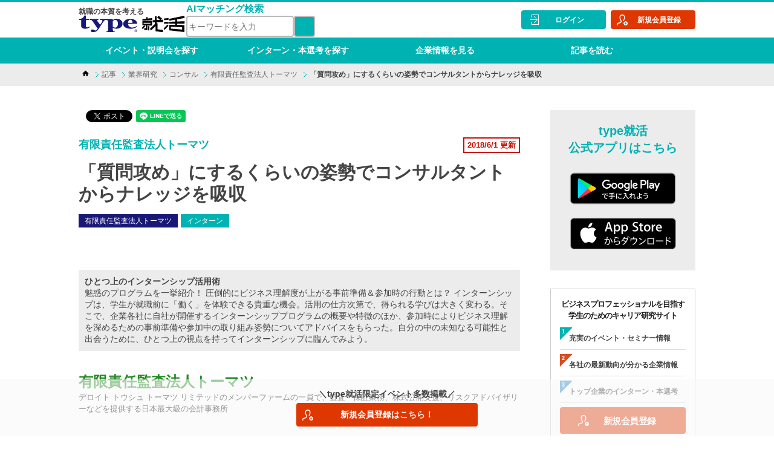

--- FILE ---
content_type: text/html; charset=UTF-8
request_url: https://typeshukatsu.jp/s/article/industry/consul/c-1148-2/6398/
body_size: 17358
content:
<!DOCTYPE html>
<html lang="ja">
<head>
<title>「質問攻め」にするくらいの姿勢でコンサルタントからナレッジを吸収 | type就活</title>

		<!-- All in One SEO 4.0.16 -->
		<meta name="description" content="就職の本質を考えるキャリア研究サイト『type就活』。特集企画【ひとつ上のインターンシップ活用術】の有限責任監査法人トーマツの記事です。"/>
		<meta name="keywords" content="有限責任監査法人トーマツ,監査法人,コンサルティング,就職,インターン" />
		<link rel="canonical" href="https://typeshukatsu.jp/s/article/industry/consul/c-1148-2/6398/" />
		<meta property="og:site_name" content="type就活" />
		<meta property="og:type" content="article" />
		<meta property="og:title" content="「質問攻め」にするくらいの姿勢でコンサルタントからナレッジを吸収 | type就活" />
		<meta property="og:description" content="就職の本質を考えるキャリア研究サイト『type就活』。特集企画【ひとつ上のインターンシップ活用術】の有限責任監査法人トーマツの記事です。" />
		<meta property="og:url" content="https://typeshukatsu.jp/s/article/industry/consul/c-1148-2/6398/" />
		<meta property="og:image" content="https://typeshukatsu.jp/s/wp-content/uploads/2018/05/インターン画像.jpg" />
		<meta property="og:image:secure_url" content="https://typeshukatsu.jp/s/wp-content/uploads/2018/05/インターン画像.jpg" />
		<meta property="og:image:width" content="980" />
		<meta property="og:image:height" content="500" />
		<meta property="article:published_time" content="2018-06-01T01:49:32Z" />
		<meta property="article:modified_time" content="2022-03-04T10:04:26Z" />
		<meta property="twitter:card" content="summary_large_image" />
		<meta property="twitter:domain" content="typeshukatsu.jp" />
		<meta property="twitter:title" content="「質問攻め」にするくらいの姿勢でコンサルタントからナレッジを吸収 | type就活" />
		<meta property="twitter:description" content="就職の本質を考えるキャリア研究サイト『type就活』。特集企画【ひとつ上のインターンシップ活用術】の有限責任監査法人トーマツの記事です。" />
		<meta property="twitter:image" content="https://typeshukatsu.jp/s/contents/og_image.png" />
		<meta name="google" content="nositelinkssearchbox" />
		<script type="application/ld+json" class="aioseo-schema">
			{"@context":"https:\/\/schema.org","@graph":[{"@type":"WebSite","@id":"https:\/\/typeshukatsu.jp\/s\/#website","url":"https:\/\/typeshukatsu.jp\/s\/","name":"type\u5c31\u6d3b","description":"type\u5c31\u6d3b\u3068\u306f\u5c31\u8077\u306e\u672c\u8cea\u3092\u8003\u3048\u308b\u30ad\u30e3\u30ea\u30a2\u7814\u7a76\u30b5\u30a4\u30c8\u3067\u3059\u3002\u30d3\u30b8\u30cd\u30b9\u30d7\u30ed\u30d5\u30a7\u30c3\u30b7\u30e7\u30ca\u30eb\u3078\u6210\u9577\u3057\u305f\u3044\u5b66\u751f\u306b\u5411\u3051\u3066\u3001\u30b3\u30f3\u30b5\u30eb\u30fb\u91d1\u878d\u30fb\u5546\u793e\u30fbIT\u696d\u754c\u306a\u3069\u306e\u4ed5\u4e8b\u7406\u89e3\u3092\u6df1\u3081\u308b\u30a4\u30d9\u30f3\u30c8\u30fb\u8a18\u4e8b\u7b49\u3092\u63d0\u4f9b\u3057\u3066\u3044\u307e\u3059\u3002","publisher":{"@id":"https:\/\/typeshukatsu.jp\/s\/#organization"}},{"@type":"Organization","@id":"https:\/\/typeshukatsu.jp\/s\/#organization","name":"type\u5c31\u6d3b","url":"https:\/\/typeshukatsu.jp\/s\/"},{"@type":"BreadcrumbList","@id":"https:\/\/typeshukatsu.jp\/s\/article\/industry\/consul\/c-1148-2\/6398\/#breadcrumblist","itemListElement":[{"@type":"ListItem","@id":"https:\/\/typeshukatsu.jp\/s\/#listItem","position":"1","item":{"@id":"https:\/\/typeshukatsu.jp\/s\/#item","name":"\u30db\u30fc\u30e0","description":"type\u5c31\u6d3b\u3068\u306f\u5c31\u8077\u306e\u672c\u8cea\u3092\u8003\u3048\u308b\u30ad\u30e3\u30ea\u30a2\u7814\u7a76\u30b5\u30a4\u30c8\u3067\u3059\u3002\u30d3\u30b8\u30cd\u30b9\u30d7\u30ed\u30d5\u30a7\u30c3\u30b7\u30e7\u30ca\u30eb\u3078\u6210\u9577\u3057\u305f\u3044\u5b66\u751f\u306b\u5411\u3051\u3066\u3001\u30b3\u30f3\u30b5\u30eb\u30fb\u91d1\u878d\u30fb\u5546\u793e\u30fbIT\u696d\u754c\u306a\u3069\u306e\u4ed5\u4e8b\u7406\u89e3\u3092\u6df1\u3081\u308b\u30a4\u30d9\u30f3\u30c8\u30fb\u8a18\u4e8b\u7b49\u3092\u63d0\u4f9b\u3057\u3066\u3044\u307e\u3059\u3002","url":"https:\/\/typeshukatsu.jp\/s\/"},"nextItem":"https:\/\/typeshukatsu.jp\/s\/article\/industry\/consul\/c-1148-2\/6398\/#listItem"},{"@type":"ListItem","@id":"https:\/\/typeshukatsu.jp\/s\/article\/industry\/consul\/c-1148-2\/6398\/#listItem","position":"2","item":{"@id":"https:\/\/typeshukatsu.jp\/s\/article\/industry\/consul\/c-1148-2\/6398\/#item","name":"\u300c\u8cea\u554f\u653b\u3081\u300d\u306b\u3059\u308b\u304f\u3089\u3044\u306e\u59ff\u52e2\u3067\u30b3\u30f3\u30b5\u30eb\u30bf\u30f3\u30c8\u304b\u3089\u30ca\u30ec\u30c3\u30b8\u3092\u5438\u53ce","description":"\u5c31\u8077\u306e\u672c\u8cea\u3092\u8003\u3048\u308b\u30ad\u30e3\u30ea\u30a2\u7814\u7a76\u30b5\u30a4\u30c8\u300etype\u5c31\u6d3b\u300f\u3002\u7279\u96c6\u4f01\u753b\u3010\u3072\u3068\u3064\u4e0a\u306e\u30a4\u30f3\u30bf\u30fc\u30f3\u30b7\u30c3\u30d7\u6d3b\u7528\u8853\u3011\u306e\u6709\u9650\u8cac\u4efb\u76e3\u67fb\u6cd5\u4eba\u30c8\u30fc\u30de\u30c4\u306e\u8a18\u4e8b\u3067\u3059\u3002","url":"https:\/\/typeshukatsu.jp\/s\/article\/industry\/consul\/c-1148-2\/6398\/"},"previousItem":"https:\/\/typeshukatsu.jp\/s\/#listItem"}]},{"@type":"Person","@id":"https:\/\/typeshukatsu.jp\/s\/author\/cdc\/#author","url":"https:\/\/typeshukatsu.jp\/s\/author\/cdc\/","name":"CDC \u4e8b\u52d9\u5c40","image":{"@type":"ImageObject","@id":"https:\/\/typeshukatsu.jp\/s\/article\/industry\/consul\/c-1148-2\/6398\/#authorImage","url":"https:\/\/secure.gravatar.com\/avatar\/0d24034b11db16099fedc95b55f52082?s=96&d=mm&r=g","width":"96","height":"96","caption":"CDC \u4e8b\u52d9\u5c40"}},{"@type":"WebPage","@id":"https:\/\/typeshukatsu.jp\/s\/article\/industry\/consul\/c-1148-2\/6398\/#webpage","url":"https:\/\/typeshukatsu.jp\/s\/article\/industry\/consul\/c-1148-2\/6398\/","name":"\u300c\u8cea\u554f\u653b\u3081\u300d\u306b\u3059\u308b\u304f\u3089\u3044\u306e\u59ff\u52e2\u3067\u30b3\u30f3\u30b5\u30eb\u30bf\u30f3\u30c8\u304b\u3089\u30ca\u30ec\u30c3\u30b8\u3092\u5438\u53ce | type\u5c31\u6d3b","description":"\u5c31\u8077\u306e\u672c\u8cea\u3092\u8003\u3048\u308b\u30ad\u30e3\u30ea\u30a2\u7814\u7a76\u30b5\u30a4\u30c8\u300etype\u5c31\u6d3b\u300f\u3002\u7279\u96c6\u4f01\u753b\u3010\u3072\u3068\u3064\u4e0a\u306e\u30a4\u30f3\u30bf\u30fc\u30f3\u30b7\u30c3\u30d7\u6d3b\u7528\u8853\u3011\u306e\u6709\u9650\u8cac\u4efb\u76e3\u67fb\u6cd5\u4eba\u30c8\u30fc\u30de\u30c4\u306e\u8a18\u4e8b\u3067\u3059\u3002","inLanguage":"ja","isPartOf":{"@id":"https:\/\/typeshukatsu.jp\/s\/#website"},"breadcrumb":{"@id":"https:\/\/typeshukatsu.jp\/s\/article\/industry\/consul\/c-1148-2\/6398\/#breadcrumblist"},"author":"https:\/\/typeshukatsu.jp\/s\/article\/industry\/consul\/c-1148-2\/6398\/#author","creator":"https:\/\/typeshukatsu.jp\/s\/article\/industry\/consul\/c-1148-2\/6398\/#author","datePublished":"2018-06-01T01:49:32+09:00","dateModified":"2022-03-04T10:04:26+09:00"},{"@type":"Article","@id":"https:\/\/typeshukatsu.jp\/s\/article\/industry\/consul\/c-1148-2\/6398\/#article","name":"\u300c\u8cea\u554f\u653b\u3081\u300d\u306b\u3059\u308b\u304f\u3089\u3044\u306e\u59ff\u52e2\u3067\u30b3\u30f3\u30b5\u30eb\u30bf\u30f3\u30c8\u304b\u3089\u30ca\u30ec\u30c3\u30b8\u3092\u5438\u53ce | type\u5c31\u6d3b","description":"\u5c31\u8077\u306e\u672c\u8cea\u3092\u8003\u3048\u308b\u30ad\u30e3\u30ea\u30a2\u7814\u7a76\u30b5\u30a4\u30c8\u300etype\u5c31\u6d3b\u300f\u3002\u7279\u96c6\u4f01\u753b\u3010\u3072\u3068\u3064\u4e0a\u306e\u30a4\u30f3\u30bf\u30fc\u30f3\u30b7\u30c3\u30d7\u6d3b\u7528\u8853\u3011\u306e\u6709\u9650\u8cac\u4efb\u76e3\u67fb\u6cd5\u4eba\u30c8\u30fc\u30de\u30c4\u306e\u8a18\u4e8b\u3067\u3059\u3002","headline":"\u300c\u8cea\u554f\u653b\u3081\u300d\u306b\u3059\u308b\u304f\u3089\u3044\u306e\u59ff\u52e2\u3067\u30b3\u30f3\u30b5\u30eb\u30bf\u30f3\u30c8\u304b\u3089\u30ca\u30ec\u30c3\u30b8\u3092\u5438\u53ce","author":{"@id":"https:\/\/typeshukatsu.jp\/s\/author\/cdc\/#author"},"publisher":{"@id":"https:\/\/typeshukatsu.jp\/s\/#organization"},"datePublished":"2018-06-01T01:49:32+09:00","dateModified":"2022-03-04T10:04:26+09:00","articleSection":"\u6709\u9650\u8cac\u4efb\u76e3\u67fb\u6cd5\u4eba\u30c8\u30fc\u30de\u30c4, \u6709\u9650\u8cac\u4efb\u76e3\u67fb\u6cd5\u4eba\u30c8\u30fc\u30de\u30c4, \u30a4\u30f3\u30bf\u30fc\u30f3, \u6709\u9650\u8cac\u4efb\u76e3\u67fb\u6cd5\u4eba\u30c8\u30fc\u30de\u30c4","mainEntityOfPage":{"@id":"https:\/\/typeshukatsu.jp\/s\/article\/industry\/consul\/c-1148-2\/6398\/#webpage"},"isPartOf":{"@id":"https:\/\/typeshukatsu.jp\/s\/article\/industry\/consul\/c-1148-2\/6398\/#webpage"}}]}
		</script>
		<!-- All in One SEO -->

<link rel='dns-prefetch' href='//s.w.org' />
<link rel="alternate" type="application/rss+xml" title="type就活 &raquo; 「質問攻め」にするくらいの姿勢でコンサルタントからナレッジを吸収 のコメントのフィード" href="https://typeshukatsu.jp/s/article/industry/consul/c-1148-2/6398/feed/" />
<script type="text/javascript">
window._wpemojiSettings = {"baseUrl":"https:\/\/s.w.org\/images\/core\/emoji\/13.1.0\/72x72\/","ext":".png","svgUrl":"https:\/\/s.w.org\/images\/core\/emoji\/13.1.0\/svg\/","svgExt":".svg","source":{"concatemoji":"https:\/\/typeshukatsu.jp\/s\/wp-includes\/js\/wp-emoji-release.min.js?ver=5.9.7"}};
/*! This file is auto-generated */
!function(e,a,t){var n,r,o,i=a.createElement("canvas"),p=i.getContext&&i.getContext("2d");function s(e,t){var a=String.fromCharCode;p.clearRect(0,0,i.width,i.height),p.fillText(a.apply(this,e),0,0);e=i.toDataURL();return p.clearRect(0,0,i.width,i.height),p.fillText(a.apply(this,t),0,0),e===i.toDataURL()}function c(e){var t=a.createElement("script");t.src=e,t.defer=t.type="text/javascript",a.getElementsByTagName("head")[0].appendChild(t)}for(o=Array("flag","emoji"),t.supports={everything:!0,everythingExceptFlag:!0},r=0;r<o.length;r++)t.supports[o[r]]=function(e){if(!p||!p.fillText)return!1;switch(p.textBaseline="top",p.font="600 32px Arial",e){case"flag":return s([127987,65039,8205,9895,65039],[127987,65039,8203,9895,65039])?!1:!s([55356,56826,55356,56819],[55356,56826,8203,55356,56819])&&!s([55356,57332,56128,56423,56128,56418,56128,56421,56128,56430,56128,56423,56128,56447],[55356,57332,8203,56128,56423,8203,56128,56418,8203,56128,56421,8203,56128,56430,8203,56128,56423,8203,56128,56447]);case"emoji":return!s([10084,65039,8205,55357,56613],[10084,65039,8203,55357,56613])}return!1}(o[r]),t.supports.everything=t.supports.everything&&t.supports[o[r]],"flag"!==o[r]&&(t.supports.everythingExceptFlag=t.supports.everythingExceptFlag&&t.supports[o[r]]);t.supports.everythingExceptFlag=t.supports.everythingExceptFlag&&!t.supports.flag,t.DOMReady=!1,t.readyCallback=function(){t.DOMReady=!0},t.supports.everything||(n=function(){t.readyCallback()},a.addEventListener?(a.addEventListener("DOMContentLoaded",n,!1),e.addEventListener("load",n,!1)):(e.attachEvent("onload",n),a.attachEvent("onreadystatechange",function(){"complete"===a.readyState&&t.readyCallback()})),(n=t.source||{}).concatemoji?c(n.concatemoji):n.wpemoji&&n.twemoji&&(c(n.twemoji),c(n.wpemoji)))}(window,document,window._wpemojiSettings);
</script>
<style type="text/css">
img.wp-smiley,
img.emoji {
	display: inline !important;
	border: none !important;
	box-shadow: none !important;
	height: 1em !important;
	width: 1em !important;
	margin: 0 0.07em !important;
	vertical-align: -0.1em !important;
	background: none !important;
	padding: 0 !important;
}
</style>
	<link rel='stylesheet' id='rtoc_style-css'  href='https://typeshukatsu.jp/s/wp-content/plugins/rich-table-of-content/css/rtoc_style.css?ver=5.9.7' type='text/css' media='all' />
<link rel='stylesheet' id='wp-block-library-css'  href='https://typeshukatsu.jp/s/wp-includes/css/dist/block-library/style.min.css?ver=5.9.7' type='text/css' media='all' />
<style id='global-styles-inline-css' type='text/css'>
body{--wp--preset--color--black: #000000;--wp--preset--color--cyan-bluish-gray: #abb8c3;--wp--preset--color--white: #ffffff;--wp--preset--color--pale-pink: #f78da7;--wp--preset--color--vivid-red: #cf2e2e;--wp--preset--color--luminous-vivid-orange: #ff6900;--wp--preset--color--luminous-vivid-amber: #fcb900;--wp--preset--color--light-green-cyan: #7bdcb5;--wp--preset--color--vivid-green-cyan: #00d084;--wp--preset--color--pale-cyan-blue: #8ed1fc;--wp--preset--color--vivid-cyan-blue: #0693e3;--wp--preset--color--vivid-purple: #9b51e0;--wp--preset--gradient--vivid-cyan-blue-to-vivid-purple: linear-gradient(135deg,rgba(6,147,227,1) 0%,rgb(155,81,224) 100%);--wp--preset--gradient--light-green-cyan-to-vivid-green-cyan: linear-gradient(135deg,rgb(122,220,180) 0%,rgb(0,208,130) 100%);--wp--preset--gradient--luminous-vivid-amber-to-luminous-vivid-orange: linear-gradient(135deg,rgba(252,185,0,1) 0%,rgba(255,105,0,1) 100%);--wp--preset--gradient--luminous-vivid-orange-to-vivid-red: linear-gradient(135deg,rgba(255,105,0,1) 0%,rgb(207,46,46) 100%);--wp--preset--gradient--very-light-gray-to-cyan-bluish-gray: linear-gradient(135deg,rgb(238,238,238) 0%,rgb(169,184,195) 100%);--wp--preset--gradient--cool-to-warm-spectrum: linear-gradient(135deg,rgb(74,234,220) 0%,rgb(151,120,209) 20%,rgb(207,42,186) 40%,rgb(238,44,130) 60%,rgb(251,105,98) 80%,rgb(254,248,76) 100%);--wp--preset--gradient--blush-light-purple: linear-gradient(135deg,rgb(255,206,236) 0%,rgb(152,150,240) 100%);--wp--preset--gradient--blush-bordeaux: linear-gradient(135deg,rgb(254,205,165) 0%,rgb(254,45,45) 50%,rgb(107,0,62) 100%);--wp--preset--gradient--luminous-dusk: linear-gradient(135deg,rgb(255,203,112) 0%,rgb(199,81,192) 50%,rgb(65,88,208) 100%);--wp--preset--gradient--pale-ocean: linear-gradient(135deg,rgb(255,245,203) 0%,rgb(182,227,212) 50%,rgb(51,167,181) 100%);--wp--preset--gradient--electric-grass: linear-gradient(135deg,rgb(202,248,128) 0%,rgb(113,206,126) 100%);--wp--preset--gradient--midnight: linear-gradient(135deg,rgb(2,3,129) 0%,rgb(40,116,252) 100%);--wp--preset--duotone--dark-grayscale: url('#wp-duotone-dark-grayscale');--wp--preset--duotone--grayscale: url('#wp-duotone-grayscale');--wp--preset--duotone--purple-yellow: url('#wp-duotone-purple-yellow');--wp--preset--duotone--blue-red: url('#wp-duotone-blue-red');--wp--preset--duotone--midnight: url('#wp-duotone-midnight');--wp--preset--duotone--magenta-yellow: url('#wp-duotone-magenta-yellow');--wp--preset--duotone--purple-green: url('#wp-duotone-purple-green');--wp--preset--duotone--blue-orange: url('#wp-duotone-blue-orange');--wp--preset--font-size--small: 13px;--wp--preset--font-size--medium: 20px;--wp--preset--font-size--large: 36px;--wp--preset--font-size--x-large: 42px;}.has-black-color{color: var(--wp--preset--color--black) !important;}.has-cyan-bluish-gray-color{color: var(--wp--preset--color--cyan-bluish-gray) !important;}.has-white-color{color: var(--wp--preset--color--white) !important;}.has-pale-pink-color{color: var(--wp--preset--color--pale-pink) !important;}.has-vivid-red-color{color: var(--wp--preset--color--vivid-red) !important;}.has-luminous-vivid-orange-color{color: var(--wp--preset--color--luminous-vivid-orange) !important;}.has-luminous-vivid-amber-color{color: var(--wp--preset--color--luminous-vivid-amber) !important;}.has-light-green-cyan-color{color: var(--wp--preset--color--light-green-cyan) !important;}.has-vivid-green-cyan-color{color: var(--wp--preset--color--vivid-green-cyan) !important;}.has-pale-cyan-blue-color{color: var(--wp--preset--color--pale-cyan-blue) !important;}.has-vivid-cyan-blue-color{color: var(--wp--preset--color--vivid-cyan-blue) !important;}.has-vivid-purple-color{color: var(--wp--preset--color--vivid-purple) !important;}.has-black-background-color{background-color: var(--wp--preset--color--black) !important;}.has-cyan-bluish-gray-background-color{background-color: var(--wp--preset--color--cyan-bluish-gray) !important;}.has-white-background-color{background-color: var(--wp--preset--color--white) !important;}.has-pale-pink-background-color{background-color: var(--wp--preset--color--pale-pink) !important;}.has-vivid-red-background-color{background-color: var(--wp--preset--color--vivid-red) !important;}.has-luminous-vivid-orange-background-color{background-color: var(--wp--preset--color--luminous-vivid-orange) !important;}.has-luminous-vivid-amber-background-color{background-color: var(--wp--preset--color--luminous-vivid-amber) !important;}.has-light-green-cyan-background-color{background-color: var(--wp--preset--color--light-green-cyan) !important;}.has-vivid-green-cyan-background-color{background-color: var(--wp--preset--color--vivid-green-cyan) !important;}.has-pale-cyan-blue-background-color{background-color: var(--wp--preset--color--pale-cyan-blue) !important;}.has-vivid-cyan-blue-background-color{background-color: var(--wp--preset--color--vivid-cyan-blue) !important;}.has-vivid-purple-background-color{background-color: var(--wp--preset--color--vivid-purple) !important;}.has-black-border-color{border-color: var(--wp--preset--color--black) !important;}.has-cyan-bluish-gray-border-color{border-color: var(--wp--preset--color--cyan-bluish-gray) !important;}.has-white-border-color{border-color: var(--wp--preset--color--white) !important;}.has-pale-pink-border-color{border-color: var(--wp--preset--color--pale-pink) !important;}.has-vivid-red-border-color{border-color: var(--wp--preset--color--vivid-red) !important;}.has-luminous-vivid-orange-border-color{border-color: var(--wp--preset--color--luminous-vivid-orange) !important;}.has-luminous-vivid-amber-border-color{border-color: var(--wp--preset--color--luminous-vivid-amber) !important;}.has-light-green-cyan-border-color{border-color: var(--wp--preset--color--light-green-cyan) !important;}.has-vivid-green-cyan-border-color{border-color: var(--wp--preset--color--vivid-green-cyan) !important;}.has-pale-cyan-blue-border-color{border-color: var(--wp--preset--color--pale-cyan-blue) !important;}.has-vivid-cyan-blue-border-color{border-color: var(--wp--preset--color--vivid-cyan-blue) !important;}.has-vivid-purple-border-color{border-color: var(--wp--preset--color--vivid-purple) !important;}.has-vivid-cyan-blue-to-vivid-purple-gradient-background{background: var(--wp--preset--gradient--vivid-cyan-blue-to-vivid-purple) !important;}.has-light-green-cyan-to-vivid-green-cyan-gradient-background{background: var(--wp--preset--gradient--light-green-cyan-to-vivid-green-cyan) !important;}.has-luminous-vivid-amber-to-luminous-vivid-orange-gradient-background{background: var(--wp--preset--gradient--luminous-vivid-amber-to-luminous-vivid-orange) !important;}.has-luminous-vivid-orange-to-vivid-red-gradient-background{background: var(--wp--preset--gradient--luminous-vivid-orange-to-vivid-red) !important;}.has-very-light-gray-to-cyan-bluish-gray-gradient-background{background: var(--wp--preset--gradient--very-light-gray-to-cyan-bluish-gray) !important;}.has-cool-to-warm-spectrum-gradient-background{background: var(--wp--preset--gradient--cool-to-warm-spectrum) !important;}.has-blush-light-purple-gradient-background{background: var(--wp--preset--gradient--blush-light-purple) !important;}.has-blush-bordeaux-gradient-background{background: var(--wp--preset--gradient--blush-bordeaux) !important;}.has-luminous-dusk-gradient-background{background: var(--wp--preset--gradient--luminous-dusk) !important;}.has-pale-ocean-gradient-background{background: var(--wp--preset--gradient--pale-ocean) !important;}.has-electric-grass-gradient-background{background: var(--wp--preset--gradient--electric-grass) !important;}.has-midnight-gradient-background{background: var(--wp--preset--gradient--midnight) !important;}.has-small-font-size{font-size: var(--wp--preset--font-size--small) !important;}.has-medium-font-size{font-size: var(--wp--preset--font-size--medium) !important;}.has-large-font-size{font-size: var(--wp--preset--font-size--large) !important;}.has-x-large-font-size{font-size: var(--wp--preset--font-size--x-large) !important;}
</style>
<link rel='stylesheet' id='tag-groups-css-frontend-structure-css'  href='https://typeshukatsu.jp/s/wp-content/plugins/tag-groups/assets/css/jquery-ui.structure.min.css?ver=1.29.0' type='text/css' media='all' />
<link rel='stylesheet' id='tag-groups-css-frontend-theme-css'  href='https://typeshukatsu.jp/s/wp-content/plugins/tag-groups/assets/css/delta/jquery-ui.theme.min.css?ver=1.29.0' type='text/css' media='all' />
<link rel='stylesheet' id='tag-groups-css-frontend-css'  href='https://typeshukatsu.jp/s/wp-content/plugins/tag-groups/assets/css/frontend.min.css?ver=1.29.0' type='text/css' media='all' />
<link rel='stylesheet' id='wordpress-popular-posts-css-css'  href='https://typeshukatsu.jp/s/wp-content/plugins/wordpress-popular-posts/assets/css/wpp.css?ver=6.1.1' type='text/css' media='all' />
<script type='text/javascript' src='https://typeshukatsu.jp/s/wp-includes/js/jquery/jquery.min.js?ver=3.6.0' id='jquery-core-js'></script>
<script type='text/javascript' src='https://typeshukatsu.jp/s/wp-includes/js/jquery/jquery-migrate.min.js?ver=3.3.2' id='jquery-migrate-js'></script>
<script type='application/json' id='wpp-json'>
{"sampling_active":0,"sampling_rate":100,"ajax_url":"https:\/\/typeshukatsu.jp\/s\/wp-json\/wordpress-popular-posts\/v1\/popular-posts","api_url":"https:\/\/typeshukatsu.jp\/s\/wp-json\/wordpress-popular-posts","ID":6398,"token":"665d6ce86b","lang":0,"debug":0}
</script>
<script type='text/javascript' src='https://typeshukatsu.jp/s/wp-content/plugins/wordpress-popular-posts/assets/js/wpp.min.js?ver=6.1.1' id='wpp-js-js'></script>
<link rel="https://api.w.org/" href="https://typeshukatsu.jp/s/wp-json/" /><link rel="alternate" type="application/json" href="https://typeshukatsu.jp/s/wp-json/wp/v2/posts/6398" /><link rel="EditURI" type="application/rsd+xml" title="RSD" href="https://typeshukatsu.jp/s/xmlrpc.php?rsd" />
<link rel="wlwmanifest" type="application/wlwmanifest+xml" href="https://typeshukatsu.jp/s/wp-includes/wlwmanifest.xml" /> 
<meta name="generator" content="WordPress 5.9.7" />
<link rel="alternate" type="application/json+oembed" href="https://typeshukatsu.jp/s/wp-json/oembed/1.0/embed?url=https%3A%2F%2Ftypeshukatsu.jp%2Fs%2Farticle%2Findustry%2Fconsul%2Fc-1148-2%2F6398%2F" />
<link rel="alternate" type="text/xml+oembed" href="https://typeshukatsu.jp/s/wp-json/oembed/1.0/embed?url=https%3A%2F%2Ftypeshukatsu.jp%2Fs%2Farticle%2Findustry%2Fconsul%2Fc-1148-2%2F6398%2F&#038;format=xml" />
            <style id="wpp-loading-animation-styles">@-webkit-keyframes bgslide{from{background-position-x:0}to{background-position-x:-200%}}@keyframes bgslide{from{background-position-x:0}to{background-position-x:-200%}}.wpp-widget-placeholder,.wpp-widget-block-placeholder{margin:0 auto;width:60px;height:3px;background:#dd3737;background:linear-gradient(90deg,#dd3737 0%,#571313 10%,#dd3737 100%);background-size:200% auto;border-radius:3px;-webkit-animation:bgslide 1s infinite linear;animation:bgslide 1s infinite linear}</style>
            <style type="text/css"></style><meta name="generator" content="Elementor 3.13.4; features: a11y_improvements, additional_custom_breakpoints; settings: css_print_method-external, google_font-enabled, font_display-auto">
	<style type="text/css">
		/*<!-- rtoc -->*/
		.rtoc-mokuji-content {
			background-color: #ffffff;
		}

		.rtoc-mokuji-content.frame1 {
			border: 1px solid #79bd9a;
		}

		.rtoc-mokuji-content #rtoc-mokuji-title {
			color: #79bd9a;
		}

		.rtoc-mokuji-content .rtoc-mokuji li>a {
			color: #757575;
		}

		.rtoc-mokuji-content .mokuji_ul.level-1>.rtoc-item::before {
			background-color: #fcaa00 !important;
		}

		.rtoc-mokuji-content .mokuji_ul.level-2>.rtoc-item::before {
			background-color: #fcaa00 !important;
		}

		.rtoc-mokuji-content.frame2::before,
		.rtoc-mokuji-content.frame3,
		.rtoc-mokuji-content.frame4,
		.rtoc-mokuji-content.frame5 {
			border-color: #79bd9a;
		}

		.rtoc-mokuji-content.frame5::before,
		.rtoc-mokuji-content.frame5::after {
			background-color: #79bd9a;
		}

		.cls-1,
		.cls-2 {
			stroke: #79bd9a;
		}

		.rtoc-mokuji-content .decimal_ol.level-2>.rtoc-item::before,
		.rtoc-mokuji-content .mokuji_ol>.rtoc-item::before {
			color: #fcaa00;
		}

		.rtoc-mokuji-content .decimal_ol>.rtoc-item::after {
			background-color: #fcaa00;
		}

		.rtoc-mokuji-content .decimal_ol>.rtoc-item::before {
			color: #fcaa00;
		}

		/*addon6*/
		#rtoc-mokuji-wrapper.addon6 #rtoc-mokuji-title span .cls-1,
		#rtoc-mokuji-wrapper.addon6 #rtoc-mokuji-title span .cls-2 {
			stroke: #79bd9a !important;
		}

		#rtoc-mokuji-wrapper.addon6 .rtoc-mokuji.level-1>.rtoc-item {
			border-color: #fcaa00;
		}

		#rtoc-mokuji-wrapper.addon6 .rtoc-mokuji.level-1 .rtoc-mokuji.level-2 {
			border-color: #fcaa00		}

		/*addon7*/
		#rtoc-mokuji-wrapper.addon7 .rtoc-mokuji.level-1 .rtoc-chapter .rtoc-chapter-text {
			color: #fcaa00;
		}

		#rtoc-mokuji-wrapper.addon7 .rtoc-mokuji.level-1>.rtoc-item::before {
			background-color: #fcaa00 !important;
		}

		#rtoc-mokuji-wrapper.addon7 .rtoc-mokuji.level-1>.rtoc-item .rtoc-mokuji.level-2 {
			border-color: #fcaa00;
		}

		/*rtoc_return*/
		#rtoc_return a::before {
			background-image: url(https://typeshukatsu.jp/s/wp-content/plugins/rich-table-of-content/include/../img/rtoc_return.png);
		}

		#rtoc_return a {
			background-color: #fcaa00 !important;
		}
	</style>
	<meta charset="utf-8">
<meta http-equiv="x-ua-compatible" content="ie=edge">
<!-- icon -->
<link rel="icon" type="image/x-icon" href="/s/contents/favicon.ico">
<link rel="apple-touch-icon" sizes="57x57" href="/s/contents/touch-icon57x57.png">
<link rel="apple-touch-icon" sizes="72x72" href="/s/contents/touch-icon72x72.png">
<link rel="apple-touch-icon" sizes="76x76" href="/s/contents/touch-icon76x76.png">
<link rel="apple-touch-icon" sizes="114x114" href="/s/contents/touch-icon114x114.png">
<link rel="apple-touch-icon" sizes="120x120" href="/s/contents/touch-icon120x120.png">
<link rel="apple-touch-icon" sizes="144x144" href="/s/contents/touch-icon144x144.png">
<link rel="apple-touch-icon" sizes="152x152" href="/s/contents/touch-icon152x152.png">
<!-- custom-css -->
<link href="/s/assets/pc/common/font-awesome/css/all.css" rel="stylesheet">
<link href="//fonts.googleapis.com/css?family=Roboto:100,300,400" rel="stylesheet">
<!-- site-css -->
<link href="/assets/pc/common/css/base.css" rel="stylesheet">
<link href="/assets/pc/common/css/layout.css" rel="stylesheet">
<link href="/assets/pc/common/css/module.css" rel="stylesheet">
<link href="/assets/pc/common/css/helper.css" rel="stylesheet">

<link href="/assets/pc/common/common.css" rel="stylesheet">
<!-- jquery-js -->
<script src="/assets/pc/common/js/jquery-2.1.4.js"></script>
<script src="/assets/pc/common/js/header.js"></script>
<!-- matchHeight-js -->
<script src="/assets/pc/common/js/jquery.matchHeight.js"></script>

<script src="/assets/pc/common/js/lightbox.js"></script>
<script src="/assets/pc/common/js/swiper.jquery.js"></script>
<!-- scroll-js -->
<script src="/assets/pc/common/js/scroll.js"></script>
<script src="/assets/pc/common/common.js"></script>
<!--/* common-js */-->
<script src="/assets/pc/common/js/common.js"></script>

<!-- custom-css -->
<link href="/assets/pc/common/css/swiper.css" rel="stylesheet">
<!-- swiper-js -->
<script src="/assets/pc/common/js/swiper.jquery.js"></script>
<!-- Google Tag Manager -->
<script>(function(w,d,s,l,i){w[l]=w[l]||[];w[l].push({'gtm.start':
new Date().getTime(),event:'gtm.js'});var f=d.getElementsByTagName(s)[0],
j=d.createElement(s),dl=l!='dataLayer'?'&l='+l:'';j.async=true;j.src=
'https://www.googletagmanager.com/gtm.js?id='+i+dl;f.parentNode.insertBefore(j,f);
})(window,document,'script','dataLayer','GTM-K8LNZBN');</script>
<!-- End Google Tag Manager -->
</head>
<link rel="stylesheet" href="https://typeshukatsu.jp/s/wp-content/themes/smart/css/layout.css?20250307" type="text/css" />

<style type="text/css">
  #internEvents,
  #internRecruitments {
    margin-top: 48px;
  }

  .internship-heading {
    font: bold 24px Yu Gothic;
    letter-spacing: 3.84px;
    color: #00B2B2;
    text-align: center;
  }

  .recruitment-card {
    background-color: white;
  }

  #internEvents .recommended-event-button {
    background-color: #ececec !important;
  }

  #internEvents #recommended-event-surround {
    width: 100%;
    margin: auto;
    display: flex;
    flex-flow: row wrap;
    justify-content: space-between;
  }

  #internEvents .recommended-event {
    width: 48%;
    float: left;
    border: solid 1px #00b2b2;
    box-sizing: border-box;
  }

  .recommended-event-title {
    font-size: 14px !important;
  }

  #internEvents .recommended-event-detail {
    color: #333 !important;
    background-color: #fff !important;
    box-shadow: none !important;
  }

  #internEvents .recommended-event-button {
    background-color: #fff !important;
  }

  .recruitment-card {
    width: 48%;
  }

  #internEvents .recommended-event-list {
    display: flex;
    justify-content: space-evenly;
  }

  #internEvents #recommended-event-surround {
    text-align: left;
  }

  #internEvents .recommended-event {
    margin-bottom: 30px;
    background: #fff;
  }

  #internEvents .recommended-event-title {
    font-size: 11px;
  }

  #internEvents .card-caption {
    color: #333;
    font-size: 11px;
    font-weight: bold;
    text-decoration: none;
    clear: both;
    padding: 0;
    margin: 0 0 10px 0;
  }

  #internEvents .recommended-event-detail {
    box-shadow: none !important;
    padding-bottom: 50px;
    width: auto;
    margin: 0;
    padding: 20px 20px 25px;
    float: none;
  }

  #internEvents .card-head-title {
    color: #333;
    text-decoration: none;
    letter-spacing: normal;
    margin: 0 0 10px 0;
  }

  #internEvents .card-head-day {
    color: #333;
    font-size: 13px;
    font-weight: bold;
    margin-bottom: 10px;
    padding-left: 60px;
    position: relative;
  }

  #internEvents .card .card-head .card-head-txt .card-head-txt-ttl {
    width: auto;
    float: left;
    left: 0;
    position: absolute;
    top: 0;
    color: #333;
    font-size: 13px;
    padding: 0;
    margin: 0;
  }

  #internEvents .card .card-btm {
    margin: 0 -5px;
    overflow: hidden;
    padding-top: 5px;
    text-align: center;
    position: static;
    width: auto;
  }

  #internEvents .card .card-btm .card-btm-nav .btn {
    padding: 6px 8px 6px 16px;
    margin: 0 5px;
  }

  #internEvents .recommended-event-button {
    padding-top: 0px;
    padding-bottom: 10px;
    margin: 0 0 5px 0;
  }

  #internEvents .recommended-event-img {
    position: relative;
    width: 100%;
    background-color: #ddd;
  }

  #internEvents .recommended-event-img a img {
    max-width: 100%;
    max-height: 160px;
  }

  #internEvents .recommended-event-img a {
    text-align: center;
    position: absolute;
    display: block;
    top: 0;
    left: 0;
    width: 100%;
    height: 100%;
  }

  #internshipEvents .card-btm-nav {
    float: left;
    margin: 0 -5px;
    padding: 0 5px;
    width: 50%;
  }

  .recruitment-card-main-content .tag {
    max-height: 50px;
    margin-bottom: 4px;
  }

  .contents {
    display: flex;
    justify-content: space-between;
  }
</style>

<meta name="viewport" content="width=device-width, initial-scale=1,user-scalable=no">
<meta http-equiv="X-UA-Compatible" content="IE=edge">

<!-- ログイン時はbodyにclassのloginを付ける。ログアウト時はlogoutを付ける。 -->

<body class="logout">
  <!-- Google Tag Manager (noscript) -->
<noscript><iframe src="https://www.googletagmanager.com/ns.html?id=GTM-K8LNZBN"
height="0" width="0" style=""display:none;visibility:hidden""></iframe></noscript>
<!-- End Google Tag Manager (noscript) -->

  <div id="fb-root"></div>
  <script>
    (function(d, s, id) {
      var js, fjs = d.getElementsByTagName(s)[0];
      if (d.getElementById(id)) return;
      js = d.createElement(s);
      js.id = id;
      js.src = "//connect.facebook.net/ja_JP/sdk.js#xfbml=1&version=v2.8";
      fjs.parentNode.insertBefore(js, fjs);
    }(document, 'script', 'facebook-jssdk'));
  </script>

  <div class="container" id="totop">
    <div id="header" style="font-size:14px;line-height:1.4;">
    <div class="header-wid">
      <div class="header-inner clearfix">
      <div class="header-site-and-ai-search">
        <div class="header-site">
          <p class="header-site-txt">就職の本質を考える</p>
          <a href="/" class="header-site-logo">
            <img src="/assets/sp/common/svg/logo-wid-color.svg" alt="type就活">
          </a>
        </div>
        <!-- /.header-siteid -->
        <div class="ai-match-search">
          <div class="ai-search-title-header">AIマッチング検索</div>
          <div class="search-box-and-button">
            <input id="header-search-input" class="ai-search-text-box" type="search" placeholder="キーワードを入力"
              aria-label="検索ワード" maxlength="200" />
            <button id="header-search-button" class="magnifier-icon" data-url="/ai-search/">
              <i class="fa fa-search fa-lg" aria-hidden="true" style="line-height: 30px; color: #fff;">
                <span>サイト内検索</span></i>
                </button>
                  </div>
                </div>
      </div>
      <script>
        $('#header-search-button').on('click', function() {
          var aiSearchUrl = '/ai-search/';
          var keyword = $('#header-search-input').val();

          var url = aiSearchUrl + '?searchQuery=' + encodeURIComponent(keyword);

          location.href = url;
        });
      </script>
      <div class="header-func">
          <dl class="header-func-menu">
            <dt><i class="fa fa-bars"><span>ナビゲーション</span></i></dt>
            <dd>
              <ul class="header-func-menu-normal global-nav">
                <li><a class="login-header-event-link" href="/search/">イベント・説明会を探す</a></li>
                <li><a class="login-header-recruitment-link" href="/recruitment/">インターン・本選考を探す</a></li>
                <li><a href="/company/">企業情報を見る</a></li>
                <li><a href="/s/article/">記事を読む</a></li>
              </ul>
            </dd>
          </dl>
          <!-- /.header-func-menu -->
        </div>
        <!-- /.header-func -->
      </div>
      <!-- /.header-inner -->

      <!-- ログイン時ヘッダーメニューここから -->
      <div class="user-info login-user-info login-display">
      <p class="user-info-name"><span></span>様</p>
        <ul class="user-info-menu" style="padding: 8px 0 0 0;">
          <li class="user-info-menu-btn btnset-nml user-info-myp"><a href="/mypage/"><img src="/assets/pc/common/svg/icon_header_mypage.svg" alt="マイページ"><span>マイページ</span></a></li>
          <li class="user-info-menu-btn btnset-nml"><a href="/entry-event/"><img src="/assets/pc/common/svg/icon_header_entry.svg" alt="エントリー"><span>エントリー</span></a></li>
          <li class="user-info-menu-btn btnset-nml user-info-mes"><a href="/message/"><img src="/assets/pc/common/svg/icon_header_message.svg" alt="メッセージ"><span class="ttl">メッセージ</span></a></li>
          <li class="user-info-menu-btn btnset-nml user-info-fol"><a href="/follow/"><img src="/assets/pc/common/svg/icon_header_follow.svg" alt="フォロー"><span class="ttl">フォロー</span></a></li>
          <li class="user-info-menu-logout">
            <form action="/logout/" class="logout-form-pc" method="POST" style="margin-bottom: 0;">
              <input type="image" src="/assets/pc/common/svg/icon_header_logout.svg">
              <span class="ttl">ログアウト</span>
            </form>
          </li>
        </ul>
      </div>
      <!-- ログイン時ヘッダーメニューここまで -->

      <!-- ログアウト時ヘッダーメニューここから -->
      <div class="user-info logout-user-info">
      <ul class="user-login-menu">
          <li class="user-login-menu-login">
            <a href="/login/"><span>ログイン</span></a>
            <a href="/prov/regist/input/"><span>新規会員登録</span></a>
          </li>
        </ul>
      </div>
      <!-- ログアウト時ヘッダーメニューここまで -->

    </div>
    <!-- /.header-wid -->
  </div>
  <!-- /#header -->
    <div class="pankuzu bg-normal">
      <ul class="pankuzu-list" itemscope itemtype="https://schema.org/BreadcrumbList">
        <li itemprop="itemListElement" itemscope itemtype="https://schema.org/ListItem">
          <a href="/" class="pankuzu-home" itemprop="item">
            <img src="/assets/sp/common/svg/home.svg" alt="type就活TOP" loading="lazy" itemprop="name">
            <script type="application/ld+json">
              {
                "@context": "http://schema.org",
                "@type": "ImageObject",
                "url": "/assets/sp/common/svg/home.svg",
                "description": "type就活TOP"
              }
            </script>
          </a>
          <meta itemprop="position" content="1">
        </li>
                    <li itemprop="itemListElement" itemscope itemtype="https://schema.org/ListItem">
              <a itemprop="item" href="https://typeshukatsu.jp/s/article/"><span itemprop="name">記事</span></a>              <meta itemprop="position" content="2">
            </li>
                              <li itemprop="itemListElement" itemscope itemtype="https://schema.org/ListItem">
              <a itemprop="item" href="https://typeshukatsu.jp/s/article/industry/"><span itemprop="name">業界研究</span></a>              <meta itemprop="position" content="3">
            </li>
                              <li itemprop="itemListElement" itemscope itemtype="https://schema.org/ListItem">
              <a itemprop="item" href="https://typeshukatsu.jp/s/article/industry/consul/"><span itemprop="name">コンサル</span></a>              <meta itemprop="position" content="4">
            </li>
                              <li itemprop="itemListElement" itemscope itemtype="https://schema.org/ListItem">
              <a itemprop="item" href="https://typeshukatsu.jp/s/article/industry/consul/c-1148-2/"><span itemprop="name">有限責任監査法人トーマツ</span></a>              <meta itemprop="position" content="5">
            </li>
                                  <li class="unclickable">「質問攻め」にするくらいの姿勢でコンサルタントからナレッジを吸収</li>
      </ul>
    </div>
    <!-- /.pankuzu -->
    
    <div class="contents">
      <div class="contents-main">

        
        <div class="sns-parts" style="font-size:14px;line-height:1.4;">
          <div class="sns-fb fb-like" data-layout="button" data-action="like" data-size="small" data-show-faces="false" data-share="false"></div>
          <div class="sns-fb fb-share-button" data-layout="button" data-size="small" data-mobile-iframe="true"><a class="fb-xfbml-parse-ignore" target="_blank" href="https://www.facebook.com/sharer/sharer.php?u&amp;src=sdkpreparse" rel="nofollow">シェア</a></div>
          <div class="sns-tw"><a href="https://twitter.com/share" class="twitter-share-button" rel="nofollow">Tweet</a></div>
          <div class="sns-li line-it-button" style="display: none;" data-type="share-a" data-lang="ja"></div>
          <script>
            ! function(d, s, id) {
              var js, fjs = d.getElementsByTagName(s)[0],
                p = /^http:/.test(d.location) ? 'http' : 'https';
              if (!d.getElementById(id)) {
                js = d.createElement(s);
                js.id = id;
                js.src = p + '://platform.twitter.com/widgets.js';
                fjs.parentNode.insertBefore(js, fjs);
              }
            }(document, 'script', 'twitter-wjs');
          </script>
          <script src="//scdn.line-apps.com/n/line_it/thirdparty/loader.min.js" async="async" defer="defer"></script>
        </div>
        <!-- /.sns-parts -->

                  <div class="block-row block-row-detail">
            <p class="block-row-caption">
              <span class="block-row-caption-date">
                2018/6/1                更新
              </span>
              有限責任監査法人トーマツ            </p>
            <div class="block-row-head">
              <h1 class="block-row-head-title">
                「質問攻め」にするくらいの姿勢でコンサルタントからナレッジを吸収              </h1>
                                            <div class="ml-xs">
                  <ul class="tag">
                                            <li class="article-detail-tag-company">
                          有限責任監査法人トーマツ                        </li>
                                              <li class="bg-pickup">
                          インターン                        </li>
                                      </ul>
                </div>
                                        </div>
          </div>
          <!-- /.block-row -->
                      <div class="detail-caption">
                              <img src="" alt="" class="mb-ss" style="max-width:100%; max-height:500px; margin:0 auto;" loading="lazy">
                <script type="application/ld+json">
                  {
                    "@context": "http://schema.org",
                    "@type": "ImageObject",
                    "url": "",
                    "description": ""
                  }
                </script>
                <p></p>
                          </div>
            <!-- /.detail-caption -->
            <div class="detail-article">
                              <h3></h3>
                            <p>
                <div class="bg-normal fs-20 mb-ss" style="padding:10px;"><b>ひとつ上のインターンシップ活用術</b><br><span class="fs-14">魅惑のプログラムを一挙紹介！ 圧倒的にビジネス理解度が上がる事前準備＆参加時の行動とは？ インターンシップは、学生が就職前に「働く」を体験できる貴重な機会。活用の仕方次第で、得られる学びは大きく変わる。そこで、企業各社に自社が開催するインターンシッププログラムの概要や特徴のほか、参加時によりビジネス理解を深めるための事前準備や参加中の取り組み姿勢についてアドバイスをもらった。自分の中の未知なる可能性と出会うために、ひとつ上の視点を持ってインターンシップに臨んでみよう。</span></div><br><b><font size="5" color="#228b22">有限責任監査法人トーマツ</font></b><br><font size="2" color="#000000">デロイト トウシュ トーマツ リミテッドのメンバーファームの一員で、監査・保証業務、株式公開支援、リスクアドバイザリーなどを提供する日本最大級の会計事務所</font>              </p>
            </div>
            <!-- /.detail-article -->
                    <div class="detail-caption">
                              <img src="https://typeshukatsu.jp/s/wp-content/uploads/2018/05/インターン画像.jpg" alt="" class="mb-ss" style="max-width:100%; max-height:500px; margin:0 auto;" loading="lazy">
                <script type="application/ld+json">
                  {
                    "@context": "http://schema.org",
                    "@type": "ImageObject",
                    "url": "https://typeshukatsu.jp/s/wp-content/uploads/2018/05/インターン画像.jpg",
                    "description": ""
                  }
                </script>
                <p><b><font size="4" color="#a9a9a9">INTERNSHIP INFORMATION</font><br><font size="2" color="#000000">【PROGRAM TYPE】</font><br><font size="4" color="#228b22">BUSINESS/TECHNOLOGY</font><br><font size="2" color="#000000">【POINT】</font><br><font size="4" color="#228b22">企業視点だけではなくマクロな視点での課題解決策を学べる</font></b></p>
                          </div>
            <!-- /.detail-caption -->
            <div class="detail-article">
                              <h3><br><font size="5">「質問攻め」にするくらいの姿勢でコンサルタントからナレッジを吸収</font></h3>
                            <p>
                <section style="overflow:hidden;padding: 4%;background: #c4c5c7;display: table;margin: 0 auto;">  <div style="display: table-cell;width: 50%;position: relative;">    <p style="font-size: 120%;color: #fff;font-weight: bold;position:absolute;top:0;">COMMENTATOR</p>    <p style="font-weight: bold;font-size: 14px;line-height: 1.3;color: #000;margin: 0;position: absolute;bottom:0;">人事<br>アドバイザリー事業本部<br>新卒採用チーム<br><span style="font-size: 20px;">大西智子</span>氏</p>  </div><img src="https://typeshukatsu.jp/s/wp-content/uploads/2018/05/DSC_0025-1.jpg" alt="大西智子" style="display: table-cell;width:100%;"></section>              </p>
            </div>
            <!-- /.detail-article -->
                    <div class="detail-caption">
                              <img src="" alt="" class="mb-ss" style="max-width:100%; max-height:500px; margin:0 auto;" loading="lazy">
                <script type="application/ld+json">
                  {
                    "@context": "http://schema.org",
                    "@type": "ImageObject",
                    "url": "",
                    "description": ""
                  }
                </script>
                <p></p>
                          </div>
            <!-- /.detail-caption -->
            <div class="detail-article">
                              <h3></h3>
                            <p>
                世界最大級の会計事務所であるデロイト トウシュ トーマツ リミテッドのメンバーファームの一員であり、日本の「四大監査法人」の一つである有限責任監査法人トーマツ。近年、サイバーセキュリティや、ビッグデータ・ＡＩ等を活用するアナリティクスに監査法人の知見が期待されている他、会計・財務やビジネスリスクに係るアドバイザリー業務へのニーズも旺盛で、サービス強化を担う新卒採用にも拍車がかかっています。<br><br>インターンシップは、ビジネス系、テクノロジー系の2分野、各3つのテーマで構成。ビジネス系では、会計・財務、ビジネスリスク、パブリックの3テーマ、テクノロジー系ではシステム監査・システムコンサルティング、サイバーリスク、アナリティクスの3テーマに分けて実施します。3日間のプログラムでは、初日の講義によりアドバイザリー業務の理解を深めたうえで、4名から6名でチームを組み、コンサルタントのサポートを受けながらワークショップを進めていきます。最終日にはトーマツのパートナーにプレゼンテーションを行います。              </p>
            </div>
            <!-- /.detail-article -->
                    <div class="detail-caption">
                              <img src="" alt="" class="mb-ss" style="max-width:100%; max-height:500px; margin:0 auto;" loading="lazy">
                <script type="application/ld+json">
                  {
                    "@context": "http://schema.org",
                    "@type": "ImageObject",
                    "url": "",
                    "description": ""
                  }
                </script>
                <p></p>
                          </div>
            <!-- /.detail-caption -->
            <div class="detail-article">
                              <h3>経済への影響を見据えた思考プロセスを体感</h3>
                            <p>
                監査法人として経済社会の発展と誠実に向き合う中で、アドバイザリー事業本部が掲げるモットーは、「企業の価値向上と持続的成長を支援する」こと。一般的な戦略コンサルタントとの違いは、企業の短期的成長だけでなく、制度理解や規制環境を踏まえて、企業の持続的成長を見据えた提言を行うことにあります。そのため、当法人のインターンシップ最大の特徴は、コンサルタントが持つマクロな視点や考え方を学べることです。<br><br>クライアントの事業発展のために、さまざまな角度からリスクを洗い出し、あらゆる可能性を検討します。例えば、日本企業の海外進出における課題と対策提案であれば、法律や制度に加えて文化・慣習の違いによるリスクや、ＩＴガバナンス、セキュリティリスクなど、考え得るリスクを体系的に抽出し、その課題を一つずつ解消していく。さらには、その解消策が各国の制度や規制に適合しているのかを検討して提案を行います。<br><br>単にゴールを設定して仮説検証を行うより、はるかに膨大な思考量と客観性を要します。だからこそ、ワークショップではコンサルタントに何度も質問を重ねることが大切。コンサルタントの思考量と情報収集量、分析量、ワークの進め方、考え方など、その一つずつのエッセンスを吸収していただきたいと思っています。質問攻めにするくらいの姿勢でインターンシップに参加すれば、当法人ならではのマクロな視点を持つコンサルタントのナレッジを体感できるでしょう。<br><br>ワークショップの最後には、学生にとって貴重な経験となるプロのコンサルタントによる模擬プレゼンテーションの時間を設けています。自身の提案内容に対して、コンサルタントが本気で取り組む生のプレゼンテーションの姿を目の当たりにすることで、その違いを実感してください。              </p>
            </div>
            <!-- /.detail-article -->
                    <div class="detail-caption">
                              <img src="" alt="" class="mb-ss" style="max-width:100%; max-height:500px; margin:0 auto;" loading="lazy">
                <script type="application/ld+json">
                  {
                    "@context": "http://schema.org",
                    "@type": "ImageObject",
                    "url": "",
                    "description": ""
                  }
                </script>
                <p></p>
                          </div>
            <!-- /.detail-caption -->
            <div class="detail-article">
                              <h3></h3>
                            <p>
                <h2 class="headline-base mb-ll">企業情報</h2>■<a href="/company/1148/"target="_blank" >Deloitte Analytics（有限責任監査法人トーマツ）の企業情報</a><br>              </p>
            </div>
            <!-- /.detail-article -->
                

                <div style="clear:left;">

                              
                              
                                                              <h2 class="internship-link-heading">インターンを探す</h2>
            <hr class="heading-line mb-xl mt-s">
            <div class="mb-ss internship-link-card-list">
              <a href="/search/event-intern" class="internship-link-card internship-link-card-event" data-content="">
                <span class="internship-link-card-label">Event</span>
                <p>インターンシップ</p>
                <p>イベント一覧はこちら</p>
                <span class="internship-link-icon"></span>
              </a>
              <a href="/recruitment/intern" class="internship-link-card internship-link-card-recruitment" data-content="">
                <span class="internship-link-card-label">Recruit</span>
                <p>インターン</p>
                <p>募集要項一覧はこちら</p>
                <span class="internship-link-icon"></span>
              </a>
            </div>
                                                    <div id="relatedCompanies"></div>
                    
                                <div id="relatedEvents"></div>
                    
                                <div id="relatedRecruitments"></div>
                    
                      <h2 class="headline-base mb-m mt-mm" style="clear:left;">合わせて読みたいこの企業の記事</h2>
            <div class="company-posts clearfix">
                                <div class="company-posts-list find-link">
                    <a href="https://typeshukatsu.jp/s/article/industry/consul/c-1148-2/35532/" style="text-decoration: none; color: inherit;">
                      <img src="https://typeshukatsu.jp/s/wp-content/uploads/2022/05/20.jpg" class="company-thum" loading="lazy">
                      <script type="application/ld+json">
                        {
                          "@context": "http://schema.org",
                          "@type": "ImageObject",
                          "url": "https://typeshukatsu.jp/s/wp-content/uploads/2022/05/20.jpg",
                          "description": "経営的視点によるデータ分析で 企業の意思決定に資する情報を提供"
                        }
                      </script>
                      <dl class="company-typeset">
                        <dt style="word-break:break-all;">
                          <h3>仕事で視点が上がった瞬間</h3>
                        </dt>
                        <dd style="word-break:break-all;">
                          <h3>経営的視点によるデータ分析で 企業の意思決定に資する情報を提供</h3>
                        </dd>
                      </dl>
                    </a>
                  </div>
                                <div class="company-posts-list find-link">
                    <a href="https://typeshukatsu.jp/s/article/industry/consul/c-1148-2/29396/" style="text-decoration: none; color: inherit;">
                      <img src="https://typeshukatsu.jp/s/wp-content/uploads/2021/08/index.jpg" class="company-thum" loading="lazy">
                      <script type="application/ld+json">
                        {
                          "@context": "http://schema.org",
                          "@type": "ImageObject",
                          "url": "https://typeshukatsu.jp/s/wp-content/uploads/2021/08/index.jpg",
                          "description": "【トーマツの若手職員×マネージングディレクター】デロイトアナリティクスでの若手の成長とは？"
                        }
                      </script>
                      <dl class="company-typeset">
                        <dt style="word-break:break-all;">
                          <h3>“データ分析×コンサル”が導く未来　デロイトアナリティクスが語るビジネス最前線</h3>
                        </dt>
                        <dd style="word-break:break-all;">
                          <h3>【トーマツの若手職員×マネージングディレクター】デロイトアナリティクスでの若手の成長とは？</h3>
                        </dd>
                      </dl>
                    </a>
                  </div>
                                <div class="company-posts-list find-link">
                    <a href="https://typeshukatsu.jp/s/article/industry/consul/c-1087-2/28247/" style="text-decoration: none; color: inherit;">
                      <img src="https://typeshukatsu.jp/s/wp-content/uploads/2021/07/deloit02.jpg" class="company-thum" loading="lazy">
                      <script type="application/ld+json">
                        {
                          "@context": "http://schema.org",
                          "@type": "ImageObject",
                          "url": "https://typeshukatsu.jp/s/wp-content/uploads/2021/07/deloit02.jpg",
                          "description": "デロイト トーマツ グループ・マネジャー鼎談「今、求められるコンサルタントの価値」"
                        }
                      </script>
                      <dl class="company-typeset">
                        <dt style="word-break:break-all;">
                          <h3>“データ分析×コンサル”が導く未来　デロイトアナリティクスが語るビジネス最前線</h3>
                        </dt>
                        <dd style="word-break:break-all;">
                          <h3>デロイト トーマツ グループ・マネジャー鼎談「今、求められるコンサルタントの価値」</h3>
                        </dd>
                      </dl>
                    </a>
                  </div>
                                <div class="company-posts-list find-link">
                    <a href="https://typeshukatsu.jp/s/article/industry/consul/c-1087-2/28053/" style="text-decoration: none; color: inherit;">
                      <img src="https://typeshukatsu.jp/s/wp-content/uploads/2021/06/ST__393r_s.jpg" class="company-thum" loading="lazy">
                      <script type="application/ld+json">
                        {
                          "@context": "http://schema.org",
                          "@type": "ImageObject",
                          "url": "https://typeshukatsu.jp/s/wp-content/uploads/2021/06/ST__393r_s.jpg",
                          "description": "デロイト トーマツ グループのパートナー3名が語る、コンサルティングビジネスの最前線"
                        }
                      </script>
                      <dl class="company-typeset">
                        <dt style="word-break:break-all;">
                          <h3>“データ分析×コンサル”が導く未来　デロイトアナリティクスが語るビジネス最前線</h3>
                        </dt>
                        <dd style="word-break:break-all;">
                          <h3>デロイト トーマツ グループのパートナー3名が語る、コンサルティングビジネスの最前線</h3>
                        </dd>
                      </dl>
                    </a>
                  </div>
                                <div class="company-posts-list find-link">
                    <a href="https://typeshukatsu.jp/s/article/industry/consul/c-1148-2/26775/" style="text-decoration: none; color: inherit;">
                      <img src="https://typeshukatsu.jp/s/wp-content/uploads/2021/05/bac86d90be62db3b1b5dd5f21a229dcd.jpg" class="company-thum" loading="lazy">
                      <script type="application/ld+json">
                        {
                          "@context": "http://schema.org",
                          "@type": "ImageObject",
                          "url": "https://typeshukatsu.jp/s/wp-content/uploads/2021/05/bac86d90be62db3b1b5dd5f21a229dcd.jpg",
                          "description": "課題解決への確かな道筋を　データ技術によって指し示す"
                        }
                      </script>
                      <dl class="company-typeset">
                        <dt style="word-break:break-all;">
                          <h3>有限責任監査法人トーマツ</h3>
                        </dt>
                        <dd style="word-break:break-all;">
                          <h3>課題解決への確かな道筋を　データ技術によって指し示す</h3>
                        </dd>
                      </dl>
                    </a>
                  </div>
                                <div class="company-posts-list find-link">
                    <a href="https://typeshukatsu.jp/s/article/industry/consul/c-1148-2/26739/" style="text-decoration: none; color: inherit;">
                      <img src="https://typeshukatsu.jp/s/wp-content/uploads/2021/05/a54d4ee63404e64257534df604f26113.jpg" class="company-thum" loading="lazy">
                      <script type="application/ld+json">
                        {
                          "@context": "http://schema.org",
                          "@type": "ImageObject",
                          "url": "https://typeshukatsu.jp/s/wp-content/uploads/2021/05/a54d4ee63404e64257534df604f26113.jpg",
                          "description": "DX時代の企業経営リスクにも柔軟にフィット 専門家集団のIT化に注力"
                        }
                      </script>
                      <dl class="company-typeset">
                        <dt style="word-break:break-all;">
                          <h3>有限責任監査法人トーマツ</h3>
                        </dt>
                        <dd style="word-break:break-all;">
                          <h3>DX時代の企業経営リスクにも柔軟にフィット 専門家集団のIT化に注力</h3>
                        </dd>
                      </dl>
                    </a>
                  </div>
                                <div class="company-posts-list find-link">
                    <a href="https://typeshukatsu.jp/s/article/industry/consul/c-1148-2/18850/" style="text-decoration: none; color: inherit;">
                      <img src="https://typeshukatsu.jp/s/wp-content/uploads/2020/06/icon_tomaz.jpg" class="company-thum" loading="lazy">
                      <script type="application/ld+json">
                        {
                          "@context": "http://schema.org",
                          "@type": "ImageObject",
                          "url": "https://typeshukatsu.jp/s/wp-content/uploads/2020/06/icon_tomaz.jpg",
                          "description": "社会、国家、企業に変革をもたらすプラットホームを生む触媒であれ"
                        }
                      </script>
                      <dl class="company-typeset">
                        <dt style="word-break:break-all;">
                          <h3>有限責任監査法人トーマツ</h3>
                        </dt>
                        <dd style="word-break:break-all;">
                          <h3>社会、国家、企業に変革をもたらすプラットホームを生む触媒であれ</h3>
                        </dd>
                      </dl>
                    </a>
                  </div>
                                <div class="company-posts-list find-link">
                    <a href="https://typeshukatsu.jp/s/article/industry/consul/c-1148-2/18145/" style="text-decoration: none; color: inherit;">
                      <img src="https://typeshukatsu.jp/s/wp-content/uploads/2020/05/image_onishi.jpg" class="company-thum" loading="lazy">
                      <script type="application/ld+json">
                        {
                          "@context": "http://schema.org",
                          "@type": "ImageObject",
                          "url": "https://typeshukatsu.jp/s/wp-content/uploads/2020/05/image_onishi.jpg",
                          "description": "大企業の経営層と渡り合う社員から将来の姿を描く"
                        }
                      </script>
                      <dl class="company-typeset">
                        <dt style="word-break:break-all;">
                          <h3>有限責任監査法人トーマツ</h3>
                        </dt>
                        <dd style="word-break:break-all;">
                          <h3>大企業の経営層と渡り合う社員から将来の姿を描く</h3>
                        </dd>
                      </dl>
                    </a>
                  </div>
                                <div class="company-posts-list find-link">
                    <a href="https://typeshukatsu.jp/s/article/industry/consul/c-1087-2/17888/" style="text-decoration: none; color: inherit;">
                      <img src="https://typeshukatsu.jp/s/wp-content/uploads/2020/05/27fc3ee4c912bae0532f625f53e3dd67.jpg" class="company-thum" loading="lazy">
                      <script type="application/ld+json">
                        {
                          "@context": "http://schema.org",
                          "@type": "ImageObject",
                          "url": "https://typeshukatsu.jp/s/wp-content/uploads/2020/05/27fc3ee4c912bae0532f625f53e3dd67.jpg",
                          "description": "デロイトアナリティクスの事例から探る、コンサルタントの未来"
                        }
                      </script>
                      <dl class="company-typeset">
                        <dt style="word-break:break-all;">
                          <h3>合同会社デロイト トーマツ／コンサルティング</h3>
                        </dt>
                        <dd style="word-break:break-all;">
                          <h3>デロイトアナリティクスの事例から探る、コンサルタントの未来</h3>
                        </dd>
                      </dl>
                    </a>
                  </div>
                          </div>
          
          <div class='yarpp-related'>
<h2 class="headline-base mb-ll">関連リンク</h2>
■<a href="https://typeshukatsu.jp/s/article/industry/consul/c-1148-2/26739/" rel="bookmark" title="DX時代の企業経営リスクにも柔軟にフィット 専門家集団のIT化に注力">DX時代の企業経営リスクにも柔軟にフィット 専門家集団のIT化に注力 </a><br />
■<a href="https://typeshukatsu.jp/s/article/industry/consul/c-1148-2/26775/" rel="bookmark" title="課題解決への確かな道筋を　データ技術によって指し示す">課題解決への確かな道筋を　データ技術によって指し示す </a><br />
</div>
        </div>

                                    <section class="prev-next-area">
              <ul>
                
		<a href="https://typeshukatsu.jp/s/article/industry/consul/c-1148-2/1622/">
		  <p><< PREV</p>
		  <li>
		    <figure>
		      <img 
                src="https://typeshukatsu.jp/s/wp-content/uploads/2017/06/web_180_180-1.jpg" 
                alt="データ分析×コンサルティングでビジネス変革の本質を体感できる"
                loading="lazy">
              <script type="application/ld+json">
		          {
		            "@context": "http://schema.org",
		            "@type": "ImageObject",
		            "url": "https://typeshukatsu.jp/s/wp-content/uploads/2017/06/web_180_180-1.jpg",
		            "description": "データ分析×コンサルティングでビジネス変革の本質を体感できる"
		          }
		      </script>
		    </figure>
		    <h4>データ分析×コンサルティングでビジネス変革の本質を体感できる</h4>
		  </li>
		</a>
		<a href="https://typeshukatsu.jp/s/article/industry/consul/c-1148-2/18145/" class="next-article"><p>NEXT >></p>
		  <li>
		    <figure>
		      <img 
		        src="https://typeshukatsu.jp/s/wp-content/uploads/2020/05/image_onishi.jpg" 
		        alt="大企業の経営層と渡り合う社員から将来の姿を描く"
                loading="lazy">
		      <script type="application/ld+json">
		          {
		            "@context": "http://schema.org",
		            "@type": "ImageObject",
		            "url": "https://typeshukatsu.jp/s/wp-content/uploads/2020/05/image_onishi.jpg",
		            "description": "大企業の経営層と渡り合う社員から将来の姿を描く"
		          }
		      </script>
		    </figure>
		    <h4>大企業の経営層と渡り合う社員から将来の姿を描く</h4>
		  </li>
		</a>              </ul>
            </section>
                    <div class="bg-normal ptb-l mb-lg ta-cr">
            <a href="https://typeshukatsu.jp/s/article/industry/consul/c-1148-2/" class="btn btn-more btn-wid-lg btn-cr arrow arrow-cwt arrow-sm arrow-horiz">一覧に戻る</a>
          </div>
              </div>
      <!-- /.contents-main -->

      <div class="contents-side pdg-off" style="font-size:14px;line-height:1.4;">
        <div class="bg-normal mb-l">
          <ul class="app-lists">
            <li class="app-title">type就活<br>公式アプリはこちら</li>
            <li>
              <a href='https://play.google.com/store/apps/details?id=jp.typeshukatsu.smapp&hl=ja%3Futm_source%3Dapac_med&pcampaignid=MKT-Other-global-all-co-prtnr-py-PartBadge-Mar2515-1' rel="nofollow">
                <img src='/assets/pc/images/download-google-play.png' alt='Google Play で手に入れよう' width='200' loading="lazy" />
                <script type="application/ld+json">
                  {
                    "@context": "http://schema.org",
                    "@type": "ImageObject",
                    "url": "/assets/pc/images/download-google-play.png",
                    "description": "Google Play で手に入れよう"
                  }
                </script>
              </a>
              <a href='https://itunes.apple.com/jp/app/type%E5%B0%B1%E6%B4%BB/id1325401287?mt=8' rel="nofollow">
                <img src="/assets/pc/images/download-app-store.svg" alt='AppStoreで入手' width='175' style='margin: 10px 10px;' loading="lazy" />
                <script type="application/ld+json">
                  {
                    "@context": "http://schema.org",
                    "@type": "ImageObject",
                    "url": "/assets/pc/images/download-app-store.svg",
                    "description": "AppStoreで入手"
                  }
                </script>
              </a>
            </li>
          </ul>
        </div>

                <div class="login-side-menu-box login-display">
          <p class="login-side-menu-name"><span></span>さんへのお知らせ</p>
          <ul class="login-side-menu">
            <li><a href="/entry-event/" class="btn btn-acc arrow arrow-xs arrow-cwt">エントリー一覧</a></li>
            <li><a href="/message/" class="btn btn-acc arrow arrow-xs arrow-cwt message-list-count">メッセージ一覧</a></li>
            <li><a href="/follow/" class="btn btn-acc arrow arrow-xs arrow-cwt follow-list-count">フォロー一覧</a></li>
            <li><a href="/mypage/" class="btn btn-acc arrow arrow-xs arrow-cwt">設定一覧</a></li>
          </ul>
        </div>
        
                <div class="logout-side-menu-box">
          <p class="logout-side-menu-name">
            <span>ビジネスプロフェッショナルを目指す<br>学生のためのキャリア研究サイト</span>
          </p>
          <div class="logout-side-menu-item">
            <div class="logout-side-menu-item-g">
              <p data-content="1">充実のイベント・セミナー情報</p>
            </div>
            <div class="logout-side-menu-item-r">
              <p data-content="2">各社の最新動向が分かる企業情報</p>
            </div>
            <div class="logout-side-menu-item-b">
              <p data-content="3">トップ企業のインターン・本選考</p>
            </div>
          </div>
          <p class="logout-side-menu-login">
            <a href="/prov/regist/input/"><span>新規会員登録</span></a>
          </p>
        </div>
        
        <div class="bg-normal mb-l">
          <ul class="bnr-lists bnr-lists-inbox">
            <li>
              <a href="/s/about/">
                <img src="/assets/pc/images/bnr-about.gif" alt="type就活とは" loading="lazy">
                <script type="application/ld+json">
                  {
                    "@context": "http://schema.org",
                    "@type": "ImageObject",
                    "url": "/assets/pc/images/bnr-about.gif",
                    "description": "type就活とは"
                  }
                </script>
              </a>
            </li>
            <li>
              <a href="/s/faq/">
                <img src="/assets/pc/images/bnr-faq.gif" alt="よくあるご質問" loading="lazy">
                <script type="application/ld+json">
                  {
                    "@context": "http://schema.org",
                    "@type": "ImageObject",
                    "url": "/assets/pc/images/bnr-faq.gif",
                    "description": "よくあるご質問"
                  }
                </script>
              </a>
            </li>
          </ul>
          <!-- /.bnr-lists -->
        </div>
        <!-- /.section -->
        <h3 class="typeset-squ">就活関連サービス</h3>
        <ul class="bnr-lists pdn-off mb-l">
          <li class="bnr-lists-bdr-grn">
            <a href="https://shukatsu-agent.jp/" target="_blank">
              <img src="/assets/pc/images/bnr-other-01-01.gif" alt="type就活エージェント" loading="lazy">
              <script type="application/ld+json">
                {
                  "@context": "http://schema.org",
                  "@type": "ImageObject",
                  "url": "/assets/pc/images/bnr-other-01-01.gif",
                  "description": "type就活エージェント"
                }
              </script>
            </a>
          </li>
        </ul>
        <!-- /.bnr-lists -->
        <!-- .bnr-lists-notice-area -->
        <div id="bnr-lists-notice-area"></div>
        <!-- /.bnr-lists-notice-area -->
        <!-- .side-sticky -->
        <div class="side-sticky">
          <div class="logout-side-menu-box">
            <p class="logout-side-menu-name">
              <span>ビジネスプロフェッショナルを目指す<br>学生のためのキャリア研究サイト</span>
            </p>
            <div class="logout-side-menu-item">
              <div class="logout-side-menu-item-g">
                <p data-content="1">充実のイベント・セミナー情報</p>
              </div>
              <div class="logout-side-menu-item-r">
                <p data-content="2">各社の最新動向が分かる企業情報</p>
              </div>
              <div class="logout-side-menu-item-b">
                <p data-content="3">トップ企業のインターン・本選考</p>
              </div>
            </div>
            <p class="logout-side-menu-login">
              <a href="/prov/regist/input/"><span>新規会員登録</span></a>
            </p>
          </div>
        </div>
        <!-- /.side-sticky -->
      </div>
      <!-- /.contents-side -->
    </div>
    <!-- /.contents -->

      <!-- 共通フッター ここから -->
  <div id="footer">
    <div class="totop">
      <a href="#totop" data-scroll><span>ページの先頭に戻る</span></a>
    </div>
    <!-- /.totop -->
    <div class="footer-nav">
      <ul class="footer-nav-site">
        <li><a href="/">ホーム</a></li>
        <li><a href="/search/">イベント・セミナーを探す</a></li>
        <li><a href="/s/pickup-company/">企業情報を見る</a></li>
        <li><a href="/s/article/">記事を読む</a></li>
        <li><a href="https://shukatsu-agent.jp/">就活支援サービスを見る</a></li>
        <li><a href="/s/faq/">よくあるご質問</a></li>
        <li><a href="/s/privacy/">個人情報に関して</a></li>
        <li><a href="/s/sitemap/">サイトマップ</a></li>
      </ul>
      <!-- /.footer-nav-site -->
      <ul class="footer-nav-site">
        <li><a href="http://cdc.type.jp/" rel="nofollow">会社概要</a></li>
        <li><a href="http://cdc.type.jp/recruit/" rel="nofollow">採用情報</a></li>
        <li><a href="https://mpfb.f.msgs.jp/webapp/form/21358_mpfb_2/index.do" rel="nofollow">新卒採用をお考えの企業様</a></li>
        <li><a href="https://typeshukatsu.jp/s/wp-content/uploads/2023/07/52890f08f6b93b3d1b5cb50750ec91f7.pdf" target="blank" rel="nofollow">人材紹介サービスの取扱い職種の範囲の明示</a></li>
      </ul>
      <!-- /.footer-nav-site -->
      <ul class="footer-nav-external">
        <li><a href="http://type.jp/" rel="nofollow">転職type</a></li>
        <li><a href="http://woman.type.jp/" rel="nofollow">女の転職type</a></li>
        <li><a href="https://shoukai.type.jp/" rel="nofollow">type転職エージェント</a></li>
        <li><a href="https://type.woman-agent.jp/" rel="noffolow">type女性の転職エージェント</a></li>
        <li><a href="https://type.jp/st/feature/" rel="nofollow">20's type</a></li>
        <li><a href="http://it-partners.type.jp/" rel="nofollow">typeIT派遣</a></li>
      </ul>
      <!-- /.footer-nav-site -->
    </div>
    <!-- /.footer-nav -->
    <ul class="footer-sns">
      <li><a href="https://www.facebook.com/typeshukatsu" target="_blank" rel="nofollow"><i class="fa fa-brands fa-square-facebook" aria-hidden="true"><span>Facebook</span></i></a></li>
      <li><a href="https://twitter.com/typeshukatsu" target="_blank" rel="nofollow"><i class="fa fa-brands fa-x-twitter" aria-hidden="true"><span>ツイッター</span></i></a></li>
    </ul>
    <!-- /.footer-sns -->
    <div class="copy">
      <div class="copy-logo">type就活</div>
      <p class="copy-txt">Copyright &copy; CAREER DESIGN CENTER CO.,LTD.<br class="br-lg">ALL Rights Reserved.</p>
    </div>
    <!-- /.copy -->
    <div id="privacy-area">
      <div id="icons">
        <ul>
          <li><a href="https://type.jp/s/ccm/" target="_blank"><img src="/assets/pc/images/cdc_catch_logo.png" loading="lazy" class="logo-icon cdc-logo"/></a></li>
          <li><a href="https://cdc.type.jp/ir/" target="_blank"><img src="/assets/pc/images/prime-logo.jpg" loading="lazy" class="logo-icon"/></a></li>
        </ul>
        <ul>
          <li><a id="privacy" href="https://privacymark.jp/" target="_blank"><img src="/assets/pc/images/privacy.png" loading="lazy" class="logo-icon"/></a></li>
          <li class="privacy-word"><span>type就活を運営する<br />（株）キャリアデザインセンターは<br />「プライバシーマーク」認定事業者です</span></li>
        </ul>
      </div>
    </div>
  </div>
  <!-- /.footer -->        <div class="logout-fixed-lower-area btn-fix btn-fix-on">
      <div class="fixed-lower-message">＼type就活限定イベント多数掲載／</div>
      <a href="/prov/regist/input/" class="fixed-lower-button fixed-lower-registration-button">新規会員登録はこちら！</a>
    </div>
    
        <div id="footer-recommend-area"></div>
    
  </div>
  <!-- /.container -->

  <script>
    let postCompanyTagsStr = '有限責任監査法人トーマツ';
    let isSmartPhone = '';

    // 高さ揃え
    $(function() {
      $(".unit-half .unit-half-box, .card").matchHeight();
    });

    // リンクdisabledを回避
    $("a").click(function() {

      // 先頭に戻るリンクは除外
      if ($(this).attr("href") == "#totop") {
        return false;
      }

      if ($(this).attr("target") == "_blank") {
        window.open().location = $(this).attr("href");
      } else {
        window.location = $(this).attr("href");
      }
      return false;
    });
  </script>
  <script src="https://typeshukatsu.jp/s/wp-content/themes/smart/js/single-page.js?20250307_2"></script>

<script type="text/javascript" src="/_Incapsula_Resource?SWJIYLWA=719d34d31c8e3a6e6fffd425f7e032f3&ns=2&cb=1166731663" async></script></body>

</html>

--- FILE ---
content_type: text/css
request_url: https://typeshukatsu.jp/s/wp-content/themes/smart/css/layout.css?20250307
body_size: 4861
content:
@charset "UTF-8";

.clear::after {
	display: block;
	content: "";
	clear: both;
}

/*--------------------------------------------
レイアウト
--------------------------------------------*/
.contants {
	background: #F8F8F8;
}

#keyvisual {
	width: 100%;
	background: #ECECEC;
	margin: 16px 0 36px 0;
}

#content-area {
	width: 100%;
	max-width: 1240px;
	margin: 24px auto 0 auto;
}

#article-list-area {
	width: 68%;
	margin-right: 2%;
	float: left;
}

#sidemenu {
	width: 30%;
	float: left;
}

#search-area,
#category-area,
#keyword-area,
#popular-area,
#search-area-sp {
	width: 100%;
	padding: 24px 24px;
	box-sizing: border-box;
	margin-bottom: 24px;
	background: #FFF;
	border-radius: 3px;
	border: solid 1px #F0F0F0;
}

#search-area-sp {
	display: none;
	width: 100%;
	float: left;
}

/* キービジュアルスライダー ---------------------------*/
#keyvisual img {
	display: block;
	width: 100%;
	max-width: 1240px;
	margin: 0 auto;
}

#article-slider {
	margin: 0 auto;
	overflow: visible;
	position: relative;
}

#article-slider .article-swiper-pagination {
	bottom: -30px;
	text-align: center;
	width: 100%;
	z-index: 1;
	position: absolute;
}

#article-slider .swiper-pagination-bullet {
	background-color: #fff;
	border: 1px solid #ddd;
	height: 15px;
	margin: 0 5px;
	opacity: 1;
	width: 15px;
}

#article-slider .swiper-pagination-bullet {
	background-color: #fff;
	border: 1px solid #ddd;
	height: 15px;
	margin: 0 5px;
	opacity: 1;
	width: 15px;
}

#article-slider .swiper-pagination-bullet-active {
	background-color: #00B2B2;
}

/* 記事一覧 ---------------------------------*/
.article-list {
	display: flex;
	flex-direction: row;
	flex-wrap: wrap;
	justify-content: space-between;
}

.article-list li {
	position: relative;
	width: 48.5%;
	background: #FFF;
	border-radius: 3px;
	border: solid 1px #F0F0F0;
	border-top: 4px solid #00B2B2;
	margin-bottom: 24px;
	cursor: pointer;
}

.article-list li:hover {
	box-shadow: 0 0 1px grey;
}

.article-list li a {
	display: block;
	padding: 16px;
	text-decoration: none;
	color: #555;
}

.article-list li img {
	position: absolute;
	top: 12px;
	right: 16px;
	width: 60px;
	border: 4px solid #F8F8F8;
}

.article-list h3 {
	display: -webkit-box;
	overflow: hidden;
	min-height: 72px;
	padding-right: 76px;
	font-size: 16px;
	font-weight: bold;
	color: #555;
	-webkit-box-orient: vertical;
	-webkit-line-clamp: 5;
}

.article-list time {
	position: absolute;
	right: 16px;
	bottom: 8px;
	font-size: 14px;
	color: #555;
}

.article-list-tag {
	margin: 0 -5px 10px -5px;
	display: -webkit-box;
	overflow: hidden;
	margin-bottom: 20px;
	font-size: 16px;
	color: #555;
	-webkit-box-orient: vertical;
	-webkit-line-clamp: 2;
}

_::-webkit-full-page-media,
_:future,
:root .article-list-tag {
	display: block;
}

.article-list-tag li {
	border-top-width: 2px;
	box-sizing: border-box;
	color: #fff;
	float: left;
	font-size: 11px;
	margin: 0 2px 5px 2px !important;
	min-width: 70px;
	padding: 2px 10px;
	text-align: center;
	width: auto !important;
	font-size: 11px !important;
	font-weight: 700;
	background-color: #00b2b2;
	color: #fff;
}

.article-list-tag-company {
	border-top: 2px solid #181878 !important;
	background-color: #181878 !important;
}

.article-list time::before {
	display: inline-block;
	content: "";
	width: 20px;
	height: 18px;
	margin: 0 4px -4px 0;
	background: url(../images/icon-refresh.png) no-repeat;
	background-size: contain;
}

.paging-list {
	display: flex;
	justify-content: center;
	padding: 16px 0;
}

.paging-list li {
	display: flex;
	position: relative;
	width: 32px;
	height: 32px;
	margin: 0 6px;
}

.paging-list li.paging-num {
	border-radius: 20px;
	font-size: 16px;
	text-align: center;
	line-height: 30px;
}

.paging-list li a {
	width: 100%;
	color: #00B2B2;
	cursor: pointer;
	text-decoration: none;
}

.paging-list li span {
	width: 100%;
	border-radius: 20px;
	border: solid 1px #00B2B2;
	background: #00B2B2;
	color: #FFF;
}

.paging-list li.paging-num .dots {
	background: #999;
	border: #999;
}

.paging-list li.paging-num a {
	border-radius: 20px;
	border: solid 1px #00B2B2;
}

.paging-list li.paging-num:hover {
	background: #00B2B2;
}

.paging-list li.paging-num a:hover {
	color: #FFF;
}

.paging-list li.back-page-start {
	background: url(../images/icon-arrow-back-prime.png) no-repeat;
}

.paging-list li.back-page {
	background: url(../images/icon-arrow-back.png) no-repeat;
}

.paging-list li.next-page-end {
	background: url(../images/icon-arrow-next-prime.png) no-repeat;
}

.paging-list li.next-page {
	background: url(../images/icon-arrow-next.png) no-repeat;
}

.paging-list li.back-page-start-non {
	background: url(../images/icon-arrow-back-prime-non.png) no-repeat;
}

.paging-list li.back-page-non {
	background: url(../images/icon-arrow-back-non.png) no-repeat;
}

.paging-list li.next-page-end-non {
	background: url(../images/icon-arrow-next-prime-non.png) no-repeat;
}

.paging-list li.next-page-non {
	background: url(../images/icon-arrow-next-non.png) no-repeat;
}

.paging-list li.back-page-start,
.paging-list li.back-page,
.paging-list li.next-page-end,
.paging-list li.next-page {
	width: 20px;
	margin: 0 4px;
	background-size: 100%;
	background-position: center center;
}

.paging-list li.back-page,
.paging-list li.next-page {
	background-size: 60%;
}

/* 検索エリア -------------------------------*/
.title-wrap {
	position: relative;
	margin: 0 0 32px 0;
}

.title-wrap h3 {
	width: 100%;
	padding-bottom: 12px;
	text-align: center;
	font-size: 18px;
	font-weight: bold;
	color: #00B2B2;
	letter-spacing: 4px;
}

.title-twin-wrap {
	position: relative;
	width: 100%;
}

.title-twin-wrap:before {
	position: absolute;
	top: 50%;
	left: 0;
	transform: translateY(-50%);
	-webkit-transform: translateY(-50%);
	-ms-transform: translateY(-50%);
	content: "";
	width: 100%;
	height: 0;
	border-top: 1px solid #555;
}

.title-twin-wrap h4 {
	position: absolute;
	top: 50%;
	left: 50%;
	padding: 0 16px;
	margin: 0;
	transform: translateX(-50%) translateY(-50%);
	-webkit-transform: translateX(-50%) translateY(-50%);
	-ms-transform: translateX(-50%) translateY(-50%);
	text-align: center;
	font-family: 'Roboto', sans-serif;
	font-size: 16px;
	color: #555;
	letter-spacing: 2px;
	background-color: #FFF;
}

.search-form {
	position: relative;
}

.search-form input[type="text"] {
	width: 100%;
	height: 36px;
	padding: 4px 8px;
	box-sizing: border-box;
	border-radius: 2px;
	border: 1px solid #999;
}

.search-form input[type="text"]:focus {
	outline: 1px solid #00B2B2;
}

.search-form input[type="submit"] {
	position: absolute;
	top: 0px;
	right: 0px;
	content: "";
	width: 36px;
	height: 100%;
	padding: 4px 8px;
	box-sizing: border-box;
	border: none;
	background: #00B2B2 url(../images/icon-search-w.png) no-repeat;
	background-size: 70%;
	background-position: 5px 5px;
	cursor: pointer;
}

.search-form input[type="submit"]:focus {
	outline: 1px solid #00B2B2;
}


/* カテゴリーエリア -------------------------------*/
#category-area ul li {
	position: relative;
	border-bottom: 1px solid #BBB;
	font-size: 14px;
	font-weight: bold;
}

#category-area ul li:hover {
	background: #F8F8F8;
}

#category-area ul li span {
	width: 20px;
	height: 20px;
	margin: 10px 0 10px 0;
	position: absolute;
}

#category-area ul li span.toggle {
	background: url(../images/icon-arrow-category-close.png) no-repeat;
	background-size: cover;
	cursor: pointer;
}

#category-area ul li span.toggle.down {
	background: url(../images/icon-arrow-category-open.png) no-repeat;
	background-size: cover;
}

#category-area ul li a {
	display: block;
	padding: 12px 8px 12px 25px;
	text-decoration: none;
	color: #555;
	cursor: pointer;
}


/* キーワードエリア -------------------------------*/
#keyword-area ul li {
	display: inline-block;
	margin: 0 6px 12px 0;
	border-radius: 4px;
	border: 1px solid #555;
	font-size: 14px;
	font-weight: bold;
}

#keyword-area ul li a {
	display: inline-block;
	min-width: 40px;
	padding: 4px 12px;
	text-align: center;
	text-decoration: none;
	color: #555;
	cursor: pointer;
}

#keyword-area ul li:hover {
	color: #FFF;
	border: 1px solid #00B2B2;
	background: #00B2B2;
}

#keyword-area ul li a:hover {
	color: #FFF;
}



/* 人気の記事エリア （タブ切り替え） --------------*/
#popular-area .tab-wrap {
	background: White;
	display: flex;
	flex-wrap: wrap;
	overflow: hidden;
	padding: 0 0 20px;
}

#popular-area .tab-label {
	color: #555;
	cursor: pointer;
	flex: 1;
	font-weight: bold;
	order: -1;
	padding: 12px 24px;
	position: relative;
	text-align: center;
	transition: cubic-bezier(0.4, 0, 0.2, 1) .2s;
	user-select: none;
	white-space: nowrap;
	-webkit-tap-highlight-color: transparent;
	font-size: 16px;
}

#popular-area .tab-label:hover {
	background: #F8F8F8;
}

#popular-area .tab-switch:checked+.tab-label {
	color: #00B2B2;
}

#popular-area .tab-label::after {
	background: #00B2B2;
	bottom: 0;
	content: '';
	display: block;
	height: 3px;
	left: 0;
	opacity: 0;
	pointer-events: none;
	position: absolute;
	transform: translateX(100%);
	transition: cubic-bezier(0.4, 0, 0.2, 1) .2s 80ms;
	width: 100%;
	z-index: 1;
}

#popular-area .tab-switch:checked~.tab-label::after {
	transform: translateX(-100%);
}

#popular-area .tab-switch:checked+.tab-label::after {
	opacity: 1;
	transform: translateX(0);
}

#popular-area .tab-content {
	height: 0;
	opacity: 0;
	pointer-events: none;
	transform: translateX(-30%);
	transition: transform .3s 80ms, opacity .3s 80ms;
	width: 100%;
}

#popular-area .tab-switch:checked~.tab-content {
	transform: translateX(30%);
}

#popular-area .tab-switch:checked+.tab-label+.tab-content {
	height: auto;
	opacity: 1;
	order: 1;
	pointer-events: auto;
	transform: translateX(0);
}

#popular-area .tab-wrap::after {
	content: '';
	height: 20px;
	order: -1;
	width: 100%;
}

#popular-area .tab-switch {
	display: none;
}

/* 人気の記事エリア -------------------------------*/
#popular-area ul li {
	position: relative;
	border-top: 1px solid #BBB;
	font-size: 16px;
	font-weight: bold;
	transition: 0.2s;
}

#popular-area ul li:hover {
	background: #F8F8F8;
}

#popular-area ul li:nth-child(n+6) {
	display: none;
}

#popular-area ul li a {
	display: block;
	padding: 20px 0 20px 44px;
	color: #555;
	cursor: pointer;
	text-decoration: none;
}

#popular-area ul li a span {
	display: -webkit-box;
	overflow: hidden;
	-webkit-box-orient: vertical;
	-webkit-line-clamp: 2;
}

#popular-area ul li .ranking-num {
	position: absolute;
	display: block;
	top: 8px;
	left: 8px;
	border-top: 20px solid #999;
	border-right: 20px solid transparent;
	border-bottom: 20px solid transparent;
	border-left: 20px solid #999;
}

#popular-area ul li:nth-child(1) .ranking-num {
	border-top: 20px solid #00B2B2;
	border-left: 20px solid #00B2B2;
}

#popular-area ul li:nth-child(2) .ranking-num {
	border-top: 20px solid #DA4D1F;
	border-left: 20px solid #DA4D1F;
}

#popular-area ul li:nth-child(3) .ranking-num {
	border-top: 20px solid #3187C2;
	border-left: 20px solid #3187C2;
}

#popular-area ul li .ranking-num span {
	position: absolute;
	top: -18px;
	left: -16px;
	color: #FFF;
}

/* 記事詳細 ---------------------------------*/
.prev-next-area {
	width: 100%;
	margin: 0 0 32px 0;
	background: none;
}

.prev-next-area ul {
	display: flex;
	flex-direction: row;
	flex-wrap: wrap;
	justify-content: space-between;
}

.prev-next-area ul a {
	width: 48%;
	text-decoration: none;
}

.prev-next-area ul a li::after {
	display: block;
	content: "";
	clear: both;
}

.prev-next-area ul li {
	min-height: 65px;
	box-sizing: border-box;
	padding: 10px;
	border-radius: 5px;
	background: #fff;
	color: #00B2B2;
	box-shadow: 0 3px 3px rgba(0, 0, 0, 0.2);
}

.prev-next-area ul li:hover {
	opacity: 0.8;
	background: #FEFEFE;
}

.prev-next-area ul li.article-none {
	width: 45%;
	background: none;
	box-shadow: none;
}

.prev-next-area ul a li figure {
	overflow: hidden;
	width: 20%;
	max-height: 80px;
	margin: 0 4% 0 0;
	float: left;
}

.prev-next-area ul a li figure img {
	width: 100%;
	height: 100%;
}

.prev-next-area ul a li h4 {
	display: -webkit-box;
	overflow: hidden;
	width: 75%;
	margin: 0;
	float: left;
	-webkit-box-orient: vertical;
	-webkit-line-clamp: 3;
}

.prev-next-area ul a p {
	color: #00B2B2;
	text-decoration: none;
}

.prev-next-area ul a.next-article p {
	text-align: right;
}

.prev-next-area ul a.next-article li figure {
	margin: 0 0 0 4%;
	float: right;
}

.prev-next-area ul a.next-article li h4 {
	margin: 0;
	float: right;
	text-align: left;
}

.article-detail-tag-company {
	background-color: #181878 !important;
}

img.company-logo-thum {
	border: solid 5px #EEE;
}

.related-company dt.business-tag {
	color: #999;
	font-weight: normal !important;
}

.recruitment-card {
	width: 360px;
	margin-bottom: 32px;
	box-shadow: 0 .5rem 1rem rgba(0, 0, 0, .15) !important;
	position: relative;
}

.recruitment-card-contents-job-photo {
	height: 147px;
}

.recruitment-card-contents-job-photo a img {
	max-height: 147px;
}

.internship-link-heading {
	font: normal normal bold 24px/20px Yu Gothic;
	letter-spacing: 1.54px;
	color: #555555;
	opacity: 1;
	text-align: center;
	margin-top: 48px;
}

.heading-line {
	width: 80px;
	height: 8px;
	margin-top: 16px;
	background: #00B2B2 0% 0% no-repeat padding-box;
	border-radius: 4px;
	opacity: 1;
	border-style: none;
}

.internship-link-card {
	min-height: 65px;
	box-sizing: border-box;
	padding: 10px 1.5em;
	border-radius: 5px;
	background: #fff;
	box-shadow: 0 3px 3px rgba(0, 0, 0, 0.2);
	position: relative;
	width: 48%;
	text-decoration: none;
}

.display.internship-link-card-event::before {
	content: "";
	top: 0;
	left: 0;
	border-bottom: 4em solid transparent;
	border-left: 6em solid #3088C2;
	position: absolute;
	z-index: 1;
}

.display.internship-link-card-event::after {
	content: attr(data-content);
	display: block;
	top: 3px;
	color: #fff;
	left: 5px;
	position: absolute;
	z-index: 1;
	font-weight: bold;
	font-size: 1.4em;
}

.internship-link-card-event p {
	color: #3088C2;
	text-align: center;
	font-size: 20px;
	font-weight: bold;
}

.internship-link-card-event span.internship-link-icon {
	background: url(../images/icon_arrow_blue.png) no-repeat;
	background-size: cover;
	position: absolute;
	bottom: 0px;
	right: 0.5em;
	height: 1.5rem;
	width: 1.5rem;
}

.display.internship-link-card-recruitment::before {
	content: "";
	top: 0;
	left: 0;
	border-bottom: 4em solid transparent;
	border-left: 6em solid #DA4D1F;
	position: absolute;
	z-index: 1;
}

.display.internship-link-card-recruitment::after {
	content: attr(data-content);
	display: block;
	top: 3px;
	color: #fff;
	left: 5px;
	position: absolute;
	z-index: 1;
	font-weight: bold;
	font-size: 1.4em;
}

.internship-link-card-recruitment p {
	color: #DA4D1F;
	text-align: center;
	font-size: 20px;
	font-weight: bold;
}

.internship-link-card-recruitment span.internship-link-icon {
	background: url(../images/icon_arrow_ora.png) no-repeat;
	background-size: cover;
	position: absolute;
	bottom: 0px;
	right: 0.5em;
	height: 1.5rem;
	width: 1.5rem;
}

.internship-link-card-list {
	display: flex;
	flex-direction: row;
	flex-wrap: wrap;
	justify-content: space-between;
}

.internship-link-card-label {
	display: flex;
	align-items: center;
	--text-divider-gap: 4%;
	font-size: 20px;
	font-weight: bold;
	color: #555555;
	margin-bottom: 5px;
	width: 70%;
	margin-left: 15%;
}

.internship-link-card-label::before,
.internship-link-card-label::after {
	content: '';
	height: 1px;
	background-color: #707070;
	flex-grow: 1;
}

.internship-link-card-label::before {
	margin-right: var(--text-divider-gap);
}

.internship-link-card-label::after {
	margin-left: var(--text-divider-gap);
}

@media screen and (max-width: 760px) {
	.internship-link-card-label {
		font-size: 16px;
	}

	.internship-link-card-event p {
		font-size: 12px;
	}

	.internship-link-card-recruitment p {
		font-size: 12px;
	}
}

@media screen and (max-width: 600px) {
	.internship-link-heading {
		margin-top: 0;
	}

	.internship-link-card-list {
		margin-bottom: 32px;
		margin-right: 2%;
		margin-left: 2%;
	}

	.internship-link-card-event span.internship-link-icon {
		height: 1rem;
		width: 1rem;
	}

	.internship-link-card-recruitment span.internship-link-icon {
		height: 1rem;
		width: 1rem;
	}
}


@media screen and (max-width: 1240px) {
	#content-area {
		padding: 0 8px;
		box-sizing: border-box;
	}


	.recruitment-card-contents-job-photo {
		/* height: auto; */
	}
}

@media screen and (max-width: 800px) {

	#search-area,
	#category-area,
	#keyword-area,
	#popular-area {
		padding: 16px 16px;
		margin-bottom: 24px;
	}

	.article-list h3 {
		font-size: 14px;
	}

	.article-list p {
		font-size: 14px;
	}

	/* 検索エリア -------------------------------*/
	.title-wrap {
		margin: 0 0 24px 0;
	}

	.title-wrap h3 {
		padding-bottom: 8px;
		font-size: 16px;
	}

	.title-twin-wrap h4 {
		padding: 0 12px;
		font-size: 14px;
	}

	.search-form input[type="text"] {
		height: 32px;
		padding: 4px 4px;
	}

	.search-form input[type="submit"] {
		width: 32px;
		background-position: 5px 5px;
	}

	/* カテゴリーエリア -------------------------------*/
	#category-area ul li {
		font-size: 12px;
	}

	#category-area ul li a {
		padding: 12px 4px 12px 25px;
	}

	/* キーワードエリア -------------------------------*/
	#keyword-area ul li {
		margin: 0 4px 8px 0;
		font-size: 12px;
	}

	#keyword-area ul li a {
		min-width: 24px;
		padding: 4px 8px;
	}

	/* 人気の記事エリア -------------------------------*/
	#popular-area ul li {
		font-size: 14px;
	}

	#popular-area ul li a {
		display: block;
		padding: 16px 0 12px 32px;
	}

	#popular-area ul li .ranking-num {
		top: 4px;
		left: 4px;
		border-top: 14px solid #999;
		border-right: 14px solid transparent;
		border-bottom: 14px solid transparent;
		border-left: 14px solid #999;
	}

	#popular-area ul li:nth-child(1) .ranking-num {
		border-top: 14px solid #00B2B2;
		border-left: 14px solid #00B2B2;
	}

	#popular-area ul li:nth-child(2) .ranking-num {
		border-top: 14px solid #DA4D1F;
		border-left: 14px solid #DA4D1F;
	}

	#popular-area ul li:nth-child(3) .ranking-num {
		border-top: 14px solid #3187C2;
		border-left: 14px solid #3187C2;
	}

	#popular-area ul li .ranking-num span {
		top: -14px;
		left: -10px;
	}
}

@media screen and (max-width: 600px) {
	.paging-list li {
		width: 30px;
		height: 30px;
		margin: 0 5px;
	}

	.paging-list li.paging-num {
		line-height: 28px;
	}

	.paging-list li.back-page-start,
	.paging-list li.back-page,
	.paging-list li.next-page-end,
	.paging-list li.next-page {
		width: 20px;
	}

	#search-area {
		display: none;
	}

	#search-area-sp {
		display: block;
	}

	#content-area {
		padding: 0 16px;
	}

	#article-list-area {
		width: 100%;
	}

	#sidemenu {
		width: 100%;
	}

	.paging-list {
		padding: 0 0 32px 0;
	}

	/* 検索エリア -------------------------------*/
	.search-form input[type="text"] {
		height: 32px;
		padding: 4px 8px;
	}

	/* 前の記事、次の記事 -------------------------------*/
	.prev-next-area ul a {
		width: 47%;
		margin-left: 2%;
		font-size: 13px;
		line-height: 1.2;
	}

	.prev-next-area ul a.next-article {
		margin: 0 2% 0 0;
	}
}

@media screen and (max-width: 500px) {
	.article-list li {
		width: 100%;
		margin-bottom: 24px;
	}
}

@media screen and (max-width: 350px) {
	.paging-list li {
		width: 24px;
		height: 24px;
		margin: 0 6px;
	}

	.paging-list li.paging-num {
		font-size: 14px;
		line-height: 22px;
	}

	.paging-list li.back-page-start,
	.paging-list li.back-page,
	.paging-list li.next-page-end,
	.paging-list li.next-page {
		width: 16px;
	}

	.article-list li {
		width: 100%;
		margin-bottom: 24px;
	}
}

/*記事詳細 レコメンド*/
.article-recommend-area {
	position: fixed;
	right: 15px;
	bottom: 15px;
	animation-name: fadeUp;
	animation-duration: 0.5s;
	animation-fill-mode: forwards;
	opacity: 0;
	z-index: 1;
	background-color: #f2f2f2;
	border-radius: 4px;
	box-shadow: 0px 2px 10px -2px rgba(0, 0, 0, 0.30);
	/* 右下レコメンドと被るため非表示 */
	display: none!important;
}

.article-recommend-area .recommend-content {
	margin: 0;
	align-items: inherit;
	width: 20vw;
	min-width: 200px;
	max-width: 100%;
}

.article-recommend-area .recommend-content img {
	width: 20vw;
	max-width: 100%;
	min-width: 200px;
}

/* 記事一覧 スライダー（SP） */
@media (max-width: 1020px) {

	.article-swiper-next,
	.article-swiper-prev {
		display: none;
	}
}

/* 記事一覧 スライダー（PC） */
@media only screen and (min-width: 1020px) {

	/*　for PC　*/
	#article-slider,
	.article-swiper-container {
		width: 1240px;
	}

	#article-slider .article-swiper-pagination {
		bottom: -30px;
	}

	#article-slider .article-swiper-next {
		right: -68px;
	}

	#article-slider .article-swiper-prev {
		left: -68px;
	}

	#article-slider .article-swiper-prev,
	#article-slider .article-swiper-next {
		bottom: 0;
		cursor: pointer;
		height: 73px;
		margin: auto;
		position: absolute;
		top: 0;
		width: 38px;
		z-index: 1;
	}
}



/* マニュアル -------------------------------*/

.manual-flexbox {
	display: -webkit-flex;
	display: flex;
	height: 100%;
}

.manual-menu-wrapper {
	background: #F8F8F8;
	box-sizing: border-box;
	border-right-width: 1px;
	align-items: flex-end;
	border-color: #ededf4;
	border-right: 1px solid #ddd;
	transition: transform .2s;
	width: calc(50% - 400px);
	min-width: 200px;
	max-width: 300px;
}

.manual-page-wrapper {
	overflow-y: scroll;
	flex: 1;
	padding: 1%;
}

#manual-menu ul li {
	position: relative;
	border-bottom: 1px;
	font-size: 14px;
	font-weight: bold;
	padding-left: 5px;
}

#manual-menu ul li:hover {
	background: #dae1e7;
}

#manual-menu a:hover {
	color: #3b99fc;
}

#manual-menu ul li.current {
	background: #dae1e7;
}

#manual-menu a.current {
	color: #3b99fc;
}

#manual-menu ul li span.toggle {
	width: 20px;
	height: 20px;
	margin: 10px 0 10px 0;
	position: absolute;
	background: url(../images/icon-arrow-category-close.png) no-repeat;
	background-size: cover;
	cursor: pointer;
}

#manual-menu ul li span.toggle.down {
	background: url(../images/icon-arrow-category-open.png) no-repeat;
	background-size: cover;
}

#manual-menu ul li a {
	display: block;
	padding: 12px 8px 12px 25px;
	text-decoration: none;
	color: #555;
	cursor: pointer;
}

#manual-menu li.child1 {
	padding-left: 20px;
}

.is-style-stripes {
	font-size: 14px;
}

.is-style-stripes td {
	padding: 8px 0 8px 8px;
}

.is-style-stripes thead tr {
	background: #00B2B2;
	color: #FFF;
}

/* アイクリエイト社のCSS拡張 -------------------------------*/

.special_2021_fall_01-contents .head {
	display: flex;
	justify-content: space-between;
	font-weight: 700;
	font-family: "游ゴシック", YuGothic, "Hiragino Kaku Gothic ProN", "Hiragino Kaku Gothic Pro", "ＭＳ ゴシック", sans-serif;
	color: #12AFEB;
	line-height: 1.6;
	margin-top: 8px;
	margin-bottom: 8px;
	font-size: 11px;
}

.special_2021_fall_01-contents .head .date {
	color: #CA0A00;
	display: flex;
	border: solid 2px #CA0A00;
	justify-content: center;
	align-items: center;
	margin-left: auto;
	padding: 5px 10px;
	font-size: 11px;
}

@media screen and (min-width: 640px) {
	.special_2021_fall_01-contents .head {
		font-size: 18px;
	}

	.special_2021_fall_01-contents .head .date {
		font-size: 13px;
	}
}

.logout-fixed-lower-area {
	display: none;
	justify-content: center;
    background-color: #f8f8f899;
	text-align: center;
	z-index: 1;
}

@media screen and (max-width: 640px) {
	.logout-fixed-lower-area {
		background-color: #ececec;
	}
}

.fixed-lower-button {
	font-size: 14px;
	padding: 10px 0;
	width: 300px;
	display: block;
	text-align: center;
	font-weight: bold;
	border-radius: 4px;
	cursor: pointer;
	text-decoration: none;
	margin-left: auto;
	margin-right: auto;
	color: white;
}

.fixed-lower-registration-button {
	background: url(/assets/pc/common/images/icon-registration.png) no-repeat 10px center #df3700;
}
.fixed-lower-registration-button:hover {
	background-color: #f89e00;
    transition: all 0.25s ease 0s;
}

.fixed-lower-message {
	font-weight: bold;
	margin-bottom: 5px;
}

--- FILE ---
content_type: application/x-javascript
request_url: https://www.clarity.ms/tag/n61f5tdirh
body_size: 981
content:
!function(c,l,a,r,i,t,y){function sync(){(new Image).src="https://c.clarity.ms/c.gif"}"complete"==document.readyState?sync():window.addEventListener("load",sync);a[c]("metadata",(function(){a[c]("set","C_IS","0")}),!1,!0);if(a[c].v||a[c].t)return a[c]("event",c,"dup."+i.projectId);a[c].t=!0,(t=l.createElement(r)).async=!0,t.src="https://scripts.clarity.ms/0.8.49/clarity.js",(y=l.getElementsByTagName(r)[0]).parentNode.insertBefore(t,y),a[c]("start",i),a[c].q.unshift(a[c].q.pop()),a[c]("set","C_IS","0")}("clarity",document,window,"script",{"projectId":"n61f5tdirh","upload":"https://o.clarity.ms/collect","expire":365,"cookies":["_uetmsclkid","_uetvid","_clck"],"track":true,"content":true,"mask":[".user-info .user-info-name",".login-side-menu-box .login-side-menu-name span"],"unmask":["body"],"keep":["msclkid"],"dob":2211});

--- FILE ---
content_type: text/plain;charset=utf-8
request_url: https://typeshukatsu.jp/article/getCompanyInfo/?tags=%E6%9C%89%E9%99%90%E8%B2%AC%E4%BB%BB%E7%9B%A3%E6%9F%BB%E6%B3%95%E4%BA%BA%E3%83%88%E3%83%BC%E3%83%9E%E3%83%84
body_size: -344
content:
{"yearOfGraduation":0,"displayRelatedCompanies":[],"memberId":0}

--- FILE ---
content_type: image/svg+xml
request_url: https://typeshukatsu.jp/assets/sp/common/svg/logo-wid-color.svg
body_size: 2541
content:
<?xml version="1.0" encoding="utf-8"?>
<!-- Generated by IcoMoon.io -->
<!DOCTYPE svg PUBLIC "-//W3C//DTD SVG 1.1//EN" "http://www.w3.org/Graphics/SVG/1.1/DTD/svg11.dtd">
<svg version="1.1" xmlns="http://www.w3.org/2000/svg" xmlns:xlink="http://www.w3.org/1999/xlink" width="171" height="32" viewBox="0 0 171 32">
<path fill="#181878" d="M12.878 21.491c-2.125 0-1.936-1.098-1.936-2.257v-9.648h5.506v-1.474h-5.504v-5.498h-2.699c-1.028 2.735-2.315 5.119-8.245 5.498v1.473h3.242v9.801c0 1.79 1.573 4.369 6.533 4.369 2.827 0 5.979-1.162 7.742-2.701l-1.069-0.691c-0.975 0.535-2.317 1.129-3.57 1.129z"></path>
<path fill="#181878" d="M60.074 7.792c-2.193 0-4.353 0.678-5.969 2.042v-1.719l-20.453-0.002-0.006 1.474c2.544 0.014 3.365 0.201 3.634 1.241 0.177 0.686-0.178 1.491-0.622 2.156l-2.926 4.352-3.401-4.356c-0.531-0.695-1.527-1.959-1.541-2.388-0.030-0.769 1.024-0.977 2.046-1.003v-1.475h-13.121v1.473c2.080 0.038 2.827 0.595 3.613 1.757l8.416 12.143c-0.465 0.849-2.166 3.137-3.742 3.137-1.024 0-1.996-1.74-4.399-1.74-1.85 0-3.1 0.945-3.1 2.107 0 1.446 1.493 2.162 3.983 2.162 5.285 0 7.413-3.011 9.267-5.777l6.884-10.396c1.153-1.748 2.25-3.326 4.843-3.453 2.405 0.128 3.015 1.82 3.015 3.104v12.967c-0.028 2.387-1.389 2.575-3.059 2.575v0.977h13.632v-0.977c-1.388 0-2.935-0.29-2.963-2.231v-3.951c1.14 0.933 3.049 1.694 5.988 1.694 5.287 0 9.546-3.062 9.546-8.205-0.001-4.24-3.554-7.686-9.565-7.686zM58.016 21.99c-1.57 0-2.964-0.719-3.911-1.668v-8.794c0.805-0.873 2.030-1.855 4.068-1.855 3.015 0 4.089 3.434 4.089 5.799 0 3.118-1.139 6.517-4.245 6.517z"></path>
<path fill="#181878" d="M85.238 21.866c-4.865 0-6.706-3.263-6.774-5.993h14.66c-0.011-4.603-4.48-8.071-10.853-8.071-6.909 0-11.584 3.623-11.584 8.335 0 4.606 5.33 7.622 11.955 7.622 4.541 0 7.648-1.231 10.517-3.534l-1.111-0.662c-1.759 1.261-4.171 2.303-6.81 2.303zM82.128 9.263c2.466 0 3.514 2.511 3.514 5.097l-7.197-0.004c0.075-2.745 1.365-5.092 3.683-5.092z"></path>
<path fill="#181878" d="M92.11 27.534c0-0.252-0.090-0.425-0.333-0.481 0.363-0.119 0.371-0.458 0.371-0.644 0-0.705-0.507-0.705-0.736-0.705h-1.531v2.548h0.53v-0.957h0.826c0.166 0 0.346 0 0.346 0.32v0.245c0 0.133 0.006 0.265 0.038 0.391h0.545c-0.039-0.158-0.058-0.319-0.058-0.485v-0.233zM91.31 26.821h-0.898v-0.633h0.902c0.178 0 0.308 0.051 0.308 0.287 0 0.284-0.112 0.346-0.313 0.346z"></path>
<path fill="#181878" d="M91.024 24.847c-1.178 0-2.13 0.953-2.13 2.129s0.953 2.131 2.13 2.131c1.177 0 2.131-0.955 2.131-2.131 0-1.178-0.955-2.129-2.131-2.129zM91.024 28.804c-1.010-0.001-1.827-0.82-1.828-1.828 0.001-1.009 0.818-1.827 1.828-1.827 1.009 0.002 1.826 0.818 1.828 1.827-0.002 1.009-0.819 1.827-1.828 1.828z"></path>
<path fill="#040000" d="M168.9 6.604c0.165-0.029 0.288-0.179 0.274-0.335l-0.32-3.118c-0.017-0.155-0.165-0.253-0.331-0.219l-23.776 4.943c-0.101 0.021-0.177 0.139-0.167 0.261l0.197 2.455c0.010 0.123 0.102 0.208 0.204 0.19l9.060-1.582v3.094l-9.248 0.359c-0.102 0.003-0.188 0.109-0.188 0.231v2.481c0 0.123 0.085 0.223 0.188 0.222l9.248-0.053v2.107l-9.275-0.146c-0.103-0.001-0.188 0.098-0.188 0.222v8.366c0 0.123 0.084 0.235 0.188 0.244l23.938 2.764c0.166 0.018 0.302-0.095 0.302-0.252v-10.676c0-0.158-0.135-0.289-0.302-0.291l-1.348-0.021c-0.161-0.002-0.426-0.006-0.587-0.010l-9.66-0.153v-2.172l11.678-0.067c0.169-0.001 0.304-0.13 0.304-0.289v-3.166c0-0.157-0.135-0.282-0.304-0.275l-11.678 0.453v-3.509l11.79-2.060zM164.903 21.413c0.156 0.007 0.282 0.137 0.282 0.29v3.092c0 0.153-0.126 0.267-0.282 0.255l-17.627-1.452c-0.111-0.009-0.198-0.121-0.198-0.247v-2.579c0-0.128 0.087-0.227 0.198-0.222l17.627 0.863z"></path>
<path fill="#040000" d="M141.909 17.084c-0.065-0.092-0.174-0.105-0.246-0.027l-5.967 6.274c-0.064 0.066-0.071 0.193-0.018 0.283l1.093 1.824c0.057 0.091 0.156 0.113 0.22 0.048l6.17-6.221c0.075-0.077 0.086-0.215 0.021-0.311l-1.273-1.87z"></path>
<path fill="#040000" d="M143.362 6.614l-7.081 0.77c-0.082 0.009-0.151 0.108-0.151 0.22v2.242c0 0.112 0.068 0.198 0.151 0.192l7.081-0.534c0.101-0.009 0.181-0.114 0.181-0.237v-2.449c0-0.123-0.080-0.214-0.181-0.204z"></path>
<path fill="#040000" d="M143.362 12.709l-7.081 0.275c-0.082 0.003-0.151 0.097-0.151 0.209v2.242c0 0.111 0.068 0.203 0.151 0.203l7.081-0.041c0.101 0 0.181-0.1 0.181-0.223v-2.45c0-0.123-0.080-0.22-0.181-0.215z"></path>
<path fill="#040000" d="M101.553 10.844l15.273-0.897c0.112-0.006 0.206-0.122 0.206-0.256v-2.7c0-0.133-0.094-0.236-0.206-0.225l-7.039 0.654v-2.187c0-0.124-0.079-0.217-0.175-0.205l-1.881 0.227c-0.092 0.012-0.165 0.119-0.165 0.241v2.13l-6.014 0.558c-0.078 0.007-0.143 0.106-0.143 0.218v2.246c0.001 0.112 0.066 0.201 0.144 0.195z"></path>
<path fill="#040000" d="M116.972 18.564v-7.342c0-0.133-0.092-0.24-0.205-0.234l-0.914 0.043c-0.109 0.005-0.289 0.014-0.398 0.020l-13.887 0.66c-0.079 0.003-0.145 0.098-0.145 0.21v6.119c0 0.111 0.066 0.205 0.145 0.208l2.644 0.096-3.407 3.902c-0.060 0.067-0.066 0.193-0.015 0.282l1.029 1.801c0.052 0.092 0.143 0.111 0.204 0.045l3.695-4.067c0.067-0.073 0.074-0.207 0.018-0.301l-1.021-1.643 2.283 0.083v4.322c0 0.121-0.071 0.212-0.163 0.205l-2.324-0.212c-0.084-0.009-0.155 0.081-0.155 0.197v2.334c0 0.115 0.069 0.219 0.155 0.229l4.506 0.562c0.095 0.012 0.173-0.079 0.173-0.202v-7.357l7.578 0.275c0.113 0.004 0.205-0.101 0.205-0.237zM114.372 15.38c0 0.13-0.087 0.237-0.194 0.237l-10.701-0.023c-0.081 0-0.149-0.093-0.149-0.209v-0.829c0-0.114 0.067-0.209 0.149-0.21l10.701-0.144c0.107-0.001 0.194 0.105 0.194 0.235v0.944z"></path>
<path fill="#040000" d="M112.478 19.686l-2.005-0.097c-0.098-0.004-0.178 0.094-0.178 0.22v6.202c0 0.124 0.080 0.238 0.178 0.249l2.005 0.251c0.103 0.013 0.187-0.081 0.187-0.21v-6.372c0-0.127-0.083-0.238-0.187-0.241z"></path>
<path fill="#040000" d="M134.524 9.27l-3.327 0.185 1.523-1.893c0.101-0.126 0.089-0.307-0.028-0.401l-5.103-4.139c-0.106-0.086-0.266-0.053-0.358 0.069l-1.798 2.433c-0.089 0.119-0.078 0.288 0.022 0.375l4.25 3.639-5.397 0.3v-5.93c0-0.145-0.107-0.251-0.239-0.235l-2.555 0.298c-0.125 0.016-0.226 0.142-0.226 0.283v5.75l-3.036 0.169c-0.115 0.005-0.208 0.123-0.208 0.259v2.727c0 0.137 0.093 0.245 0.208 0.243l3.036-0.065v2.774c0 0.142-0.076 0.331-0.169 0.422l-7.463 7.319c-0.079 0.077-0.087 0.227-0.020 0.33l1.406 2.131c0.069 0.108 0.196 0.132 0.277 0.057l7.393-6.916v8.083c0 0.143 0.103 0.272 0.233 0.289l11.356 1.418c0.158 0.022 0.289-0.092 0.289-0.253v-3.206c0-0.159-0.131-0.303-0.289-0.318l-8.235-0.747c-0.135-0.013-0.245-0.144-0.245-0.291v-9.095c0-0.147-0.111-0.267-0.245-0.267l-1.267 0.004v-1.797l10.215-0.219c0.159-0.003 0.289-0.138 0.289-0.298v-3.214c0.002-0.16-0.128-0.283-0.288-0.275z"></path>
</svg>


--- FILE ---
content_type: text/plain;charset=utf-8
request_url: https://typeshukatsu.jp/article/getRecruitmentInfo/?tags=%E6%9C%89%E9%99%90%E8%B2%AC%E4%BB%BB%E7%9B%A3%E6%9F%BB%E6%B3%95%E4%BA%BA%E3%83%88%E3%83%BC%E3%83%9E%E3%83%84
body_size: -131
content:
{"yearOfGraduation":0,"relatedRecruitmentsNumber":0,"relatedCompanies":[{"companyId":"1148","displayFlg":"false","companyNm":"有限責任監査法人トーマツ","backgroundImageText":"Exist","businessNm":"コンサルティング・シンクタンク | リスクアドバイザリー\n","planCls":"1"}],"memberId":0,"displayRelatedRecruitments":[]}

--- FILE ---
content_type: image/svg+xml
request_url: https://typeshukatsu.jp/assets/pc/common/svg/icon_header_logout.svg
body_size: 29
content:
<svg xmlns="http://www.w3.org/2000/svg" width="30" height="30" viewBox="0 0 30 30"><defs><style>.a{fill:none;}.b{fill:#555;fill-rule:evenodd;}</style></defs><g transform="translate(-1186 -225)"><rect class="a" width="30" height="30" transform="translate(1186 225)"/><path class="b" d="M13.5,26.25H23.541v-2.5l1.25-1.25v5H13.5V30L1,26.25V3.75L13.5,0V2.5H24.791V8.75L23.541,7.5V3.75H13.5v22.5Zm-1.25,2.07V1.68l-10,3V25.32l10,3ZM26.108,15l-4.116-4.116L22.875,10,28.5,15.625,22.875,21.25l-.884-.884,4.116-4.116H14.791V15H26.108Z" transform="translate(1186 225)"/></g></svg>

--- FILE ---
content_type: application/javascript
request_url: https://typeshukatsu.jp/s/wp-content/themes/smart/js/single-page.js?20250307_2
body_size: 7935
content:
/**
 * Theme functions file.
 *
 * Contains handlers for navigation and widget area.
 */

(function ($) {
  $(function () {
    if (!isSmartPhone) {
      /* サイドメニューお知らせ取得 */
      $.ajax({
        type: "GET",
        url: "/article/getSidemenuNotice/",
        async: true,
        dataType: "json"
      }).done(function (json) {
        /* 通信成功時 */
        if (!json.sidemenuData) {
          // jsonにsidemenuDataがない時return
          return;
        }
        if (json.sidemenuData.length > 0) {
          //PC画面表示時
          var sideMenuNoticeTitleHtml = '<h3 class="typeset-squ">お知らせ</h3>';
          $('#bnr-lists-notice-area').append(sideMenuNoticeTitleHtml);
          var sideMenuNoticeListHtml = '<ul class="bnr-lists pdn-off mb-l bnr-lists-notice">';
          json.sidemenuData.forEach((notice) => {
            var noticeListItemHtml = `
            <li>
              <span>
                <a href="${notice.bannerURL}">
                  <img src="/image?table=m_banner&amp;column=banner_image&amp;id=${notice.bannerID}" loading="lazy">
                </a>
              </span>
            </li>
            `;
            sideMenuNoticeListHtml += noticeListItemHtml;
          });
          sideMenuNoticeListHtml += '</ul>';
          $('#bnr-lists-notice-area').append(sideMenuNoticeListHtml);
        }

      }).fail(function (data) {
        /* 通信失敗時 */
        console.log("FAILE");
        console.log(data);
        console.log("failed to get side menu notice.");
      });
      /* サイドメニューお知らせ取得 */
      $.ajax({
        type: "GET",
        url: "/check/getPCHeaderInfo/",
        async: true,
        dataType: "json"
      }).done(function (loginData) {
        /* 通信成功時 */
        if (loginData.flg) {
          // 画面下の新規会員登録ボタンエリア
          $(".logout-fixed-lower-area").css("cssText", "display:none!important");
          // 右下レコメンド
          const baseRecommendUrl = '/recommend/open/';
          const displayPageCls = '8';
          if (!displayPageCls) return;
          const requestData = buildRequestData(displayPageCls);
          const encodedRequestData = encodeURIComponent(JSON.stringify(requestData));
          // ページロード時にAjax通信を行い、モーダルを開くかどうかを判断
          fetchModalContent(baseRecommendUrl, encodedRequestData);
        } else {
          // 画面下の新規会員登録ボタンエリア
          $(".logout-fixed-lower-area").css("cssText", "display:block!important");
        }
      }).fail(function (data) {
        /* 通信失敗時 */
        console.log("FAILE");
        console.log(data);
        console.log("failed to get side menu notice.");
      });
    } else {
      /* ヘッダー情報取得 */
      $.ajax({
        type: "GET",
        url: "/check/getSPHeaderInfo/",
        async: true,
        dataType: "json"
      }).done(function (json) {
        /* 通信成功時 */
        // ログイン済みの場合
        if (json.flg) {

          // フルネームを設定
          var name = json.sei + " " + json.mei;

          // 卒業年度フォーマットを○○卒に修正（2023→23卒）
          var yearOfGraduation = (json.year).slice(2) + "卒";

          var followHeaderCount = "<span class=\"badge user-info-menu-cout follow-count\">" + json.companyCount + "</span>";
          var messageHeaderCount = "<span class=\"badge user-info-menu-cout\">" + json.messageCount + "</span>";
          var followPcCount = "<span class=\"badge follow-count\">" + json.companyCount + "</span>";
          var messagePcCount = "<span class=\"badge\">" + json.messageCount + "</span>";

          // 新着企業件数が0件でない場合
          if (json.companyCount != 0) {
            $("li.user-info-fol a").append(followHeaderCount);
            $("a.follow-list-count").html("フォロー一覧" + followPcCount);
            $("#header .header-follow-menu").append(`<span class="badge mypage-link-header-count follow-count">${json.companyCount}</span>`);
            $("#header .pc-header-follow-menu").append(followHeaderCount);
          }

          // 新着メッセージ件数が0件でない場合
          if (json.messageCount != 0) {
            $("li.user-info-mes a").append(messageHeaderCount);
            $("a.message-list-count").html("メッセージ一覧" + messagePcCount);
            $("#header .header-message-menu").append(`<span class="badge mypage-link-header-count">${json.messageCount}</span>`);
            $("#header .pc-header-message-menu").append(messageHeaderCount);
          }

          // ログイン者名を設定
          $("p.user-info-name span").html(name);

          // 記事一覧、記事詳細のHTMLを書き換え
          $("a.internship-link-card-event").attr('data-content', yearOfGraduation);
          $("a.internship-link-card-event").attr('href', '/search/event-intern/year-' + json.year);
          $("a.internship-link-card-event").addClass('display');
          $("a.internship-link-card-recruitment").attr('data-content', yearOfGraduation);
          $("a.internship-link-card-recruitment").attr('href', '/recruitment/intern/year-' + json.year);
          $("a.internship-link-card-recruitment").addClass('display');

          if (Object.keys(json.member_business_event_map).length > 0) {
            var key = Object.keys(json.member_business_event_map)[0]
            $("#header .internship-link-card-event").attr('href', '/search/year-' + json.year + '/business-' + key);
            $("#header .recommend-event-business-name").text(json.member_business_event_map[key]);
          }
          if (Object.keys(json.member_business_recruitment_map).length > 0) {
            var key = Object.keys(json.member_business_recruitment_map)[0]
            $("#header .internship-link-card-recruitment").attr('href', '/recruitment/?searchWord=&recruitmentStatus=0&business=' + key + '&schoolYear=' + json.year + '&searchflg=false');
            $("#header .recommend-recruitment-business-name").text(json.member_business_recruitment_map[key]);
          }

          // ヘッダーのHTML書き換え
          $("a.login-header-event-link").attr('href', '/search/year-' + json.year);
          $("a.login-header-recruitment-link").attr('href', '/recruitment/year-' + json.year);


          // 表示メニュー切り替え
          $("body").removeClass("logout").addClass("login");
          $(".logout-user-info, .logout-header-func-menu").addClass("login-display");
          $(".login-user-info, .login-header-func-menu").removeClass("login-display");
          $(".login-menu-contents").css("display", "");
          $(".logout-menu-contents").css("cssText", "display:none!important");

          // 画面下の新規会員登録ボタンエリア
          $(".logout-fixed-lower-area").css("cssText", "display:none!important");

          // 右下レコメンド
          const baseRecommendUrl = '/recommend/open/';
          const displayPageCls = '8';
          if (!displayPageCls) return;
          const requestData = buildRequestData(displayPageCls);
          const encodedRequestData = encodeURIComponent(JSON.stringify(requestData));
          // ページロード時にAjax通信を行い、モーダルを開くかどうかを判断
          fetchModalContent(baseRecommendUrl, encodedRequestData);
        } else {
          $(".login-menu-contents").css("cssText", "display:none!important");
          $(".logout-menu-contents").css("cssText", "");
          // 画面下の新規会員登録ボタンエリア
          $(".logout-fixed-lower-area").css("cssText", "display:block!important");
        }

        /* おすすめタブ_ 大型イベント*/
        if (Object.keys(json.online_event_list).length > 0) {
          var onlineEventListHtml = `<div class="tab-content-area">
          <div class="tab-content-heading">大型イベントエントリー受付中</div>`;
          json.online_event_list.forEach((event) => {
            var onlineEventHtml = `
                  <div>
            <a href="/event/${event.onlineEventId}/">
              <img src="/image?table=m_event&amp;column=main_image&amp;id=${event.onlineEventId}" alt="${event.onlineEventName}" loading="lazy">
            </a>
                  </div>`;
            onlineEventListHtml += onlineEventHtml;
          });
          onlineEventListHtml += ' </div>';
          $("#header .recommend-tab-content .tab-content").prepend(onlineEventListHtml);
        }
        /* おすすめタブ_特集 */
        if (Object.keys(json.special_feature_list).length > 0) {
          var specialFeatureListHtml = '';
          json.special_feature_list.forEach((special) => {
            var specialFeatureItemHtml = `
          <li>
            <span>
              <a href="${special.bannerURL}">
                <img src="/image?table=m_banner&amp;column=banner_image&amp;id=${special.bannerID}" loading="lazy">
              </a>
            </span>
          </li>
          `;
            specialFeatureListHtml += specialFeatureItemHtml;
          });
          $("#header .bnr-special-article").append(specialFeatureListHtml);
        } else {
          $(".bnr-special-article-heading").hide();
        }
        /* 記事特集タブ_特集記事を読む*/
        if (Object.keys(json.article_feature_list).length > 0) {
          var articleFeatureListHtml = '';
          json.article_feature_list.forEach((article) => {
            var articleFeatureItemHtml = `
            <li>
              <span>
                <a href="${article.bannerURL}">
                  <img src="/image?table=m_banner&amp;column=banner_image&amp;id=${article.bannerID}" loading="lazy">
                </a>
              </span>
            </li>
            `;
            articleFeatureListHtml += articleFeatureItemHtml;
          });
          $("#header .bnr-feature-article").append(articleFeatureListHtml);
        } else {
          $(".bnr-feature-article-heading").hide();
        }
        /* 記事特集タブ_業界研究*/
        if (Object.keys(json.post_category_list).length > 0) {
          var postCategoryListHtml = '';
          json.post_category_list.forEach((postCategory) => {
            var postCategoryItemHtml = `
            <li class="header-menu-link header-menu-company-icon">
              <a href="${postCategory.link}">${postCategory.name}</a>
            </li>
            `;
            postCategoryListHtml += postCategoryItemHtml;
          });
          $("#header .post-category-list").append(postCategoryListHtml);
        }

      }).fail(function (data) {
        /* 通信失敗時 */
        console.log("FAILE");
        console.log(data);
        console.log("failed to get header menu.");
      });
    }


    $.ajax({
      type: "GET",
      url: "/article/getCompanyInfo/",
      async: true,
      dataType: "json",
      data: {
        tags: postCompanyTagsStr
      }
    }).done(function (json) {
      /* 通信成功時 */
      // イベント情報を出力する
      if (!json.displayRelatedCompanies) {
        // データが空の時return
        return;
      }
      if (json.displayRelatedCompanies.length > 0) {
        /*-------------タイトル START-------------*/
        var titleHtml = $('<h2 class="headline-base">');
        if (isSmartPhone) {
          titleHtml.addClass('mb-xs');
          var title = $('<span class="hb-rt-bdr">');
          title.text('記事に関連する企業');
          titleHtml.append(title);
        } else {
          titleHtml.addClass('mb-m');
          titleHtml.addClass('mt-mm');
          titleHtml.append('記事に関連する企業');
        }

        $('#relatedCompanies').append(titleHtml);
        /*-------------タイトル END-------------*/

        /*-------------関連企業カード START-------------*/
        var companiesHtml = $('<div class="company-posts related-company clearfix">');

        json.displayRelatedCompanies.forEach((company) => {
          var companyHtml = $('<div class="company-posts-list find-link">');
          let companyUrl = '/company/' + company.companyId + '/';
          var companyLink = $('<a style="text-decoration: none; color: inherit;">');
          companyLink.prop('href', companyUrl);
          companyLink.append($('<img src="/image?table=m_company&amp;column=logo_image&amp;id=' + company.companyId + '" class="company-thum company-logo-thum" loading="lazy">'));

          var companyTypeset = $('<dl class="company-typeset">');

          if (company.businessNm && company.businessNm != "") {
            var companyTypesetBusiness = $('<dt style="word-break:break-all;" class="business-tag">').text(company.businessNm);
            companyTypeset.append(companyTypesetBusiness);
          }

          var companyTypesetName = $('<dd style="word-break:break-all;">');
          companyTypesetName.append($('<h2 style="word-break: break-all;">').text(company.companyNm));
          companyTypeset.append(companyTypesetName);

          companyLink.append(companyTypeset);
          companyHtml.append(companyLink);
          companiesHtml.append(companyHtml);
        });

        $('#relatedCompanies').append(companiesHtml);

        /*-------------関連企業カード END-------------*/
      }
    }).fail(function (data) {
      /* 通信失敗時 */
      console.log("FAILE");
      console.log(data);
      console.log("failed to get related company info.");
    });

    $.ajax({
      type: "GET",
      url: "/article/getEventInfo/",
      async: true,
      dataType: "json",
      data: {
        tags: postCompanyTagsStr
      }
    }).done(function (json) {
      /* 通信成功時 */
      // イベント情報を出力する
      if (!json.displayRelatedEvents) {
        // データが空の時return
        return;
      }
      if (json.displayRelatedEvents.length > 0) {
        /*-------------タイトル START-------------*/
        // リンクで使用する1要素目の企業タグ名を取得
        var postCompanyTags = postCompanyTagsStr.split(',');
        if (!postCompanyTags.length) {
          console.log("FAILE");
          console.log("failed to split postCompanyTags.");
          console.log(postCompanyTagsStr);
          return;
        }

        var titleHtml = $('<h2 class="headline-base">');
        if (isSmartPhone) {
          titleHtml.addClass('mb-xs');
          var title = $('<span class="hb-rt-bdr">');
          title.text('イベント一覧【全' + json.relatedEventsNumber + '件】');
          titleHtml.append(title);
        } else {
          titleHtml.addClass('mb-m');
          titleHtml.addClass('mt-mm');
          var eventsLink = $('<a class="btn btn-txt arrow arrow-cwt ttl-in-btn">');
          let entryUrl = '/search/?searchWord=' + postCompanyTags[0];
          eventsLink.prop('href', entryUrl);
          eventsLink.text("全てのイベントを見る");
          titleHtml.append(eventsLink);
          titleHtml.append('イベント一覧【全' + json.relatedEventsNumber + '件】');
        }

        $('#relatedEvents').append(titleHtml);
        /*-------------タイトル END-------------*/

        /*-------------イベントカード START-------------*/
        var eventsHtml = $('<div class="clearfix">');
        if (!isSmartPhone) {
          eventsHtml.addClass('mb-m');
        }

        json.displayRelatedEvents.forEach((event) => {
          var card = $('<div class="card">');

          // タグ情報を設定
          var tags = $('<ul class="tag">');

          event.schoolYearNmList.forEach((schoolYearNm) => {
            tags.append($('<li class="bg-02">').text(schoolYearNm));
          });
          tags.append($('<li class="bg-03">').text(event.regionClsNm));

          if (event.eventTagNm && event.eventTagNm != "") {
            let eventTagNms = event.eventTagNm.split(',');
            eventTagNms.forEach((eventTagNm) => {
              tags.append($('<li class="bg-01">').text(eventTagNm));
            });
          }

          card.append(tags);

          // キャッチ
          if (event.eventCatch && event.eventCatch != "") {
            card.append($('<p class="card-caption">').text(event.eventCatch));
          }

          // カード上部（イベント情報等）
          var cardHead = $('<dl class="card-head">');
          cardHead.append($('<dt class="card-head-title">').text(event.eventNm));

          // 開催日時
          if (event.eventDt && event.eventDt != "") {
            var cardHeadDayAndTitle = $('<dd class="card-head-day card-head-txt">');

            let scheduleTitle = ((isSmartPhone) ? "【日程】" : "日程");

            cardHeadDayAndTitle.append($('<span class="card-head-txt-ttl">').text(scheduleTitle));

            var cardHeadDay = $('<span>');
            let eventDts = event.eventDt.split(',');
            eventDts.forEach((eventDt) => {
              let eventDtInfo = eventDt.split('.');
              if (eventDtInfo[1] == "0") {
                cardHeadDay.append($('<span>').text(eventDtInfo[0]));
              } else {
                cardHeadDay.append($('<span class="font-white-inactive">').text(eventDtInfo[0]));
              }
              cardHeadDay.append($('<br>'));
            });

            cardHeadDayAndTitle.append(cardHeadDay);
            cardHead.append(cardHeadDayAndTitle);
          }

          // 会場
          if (event.place && event.place != "") {
            var cardHeadPlaceAndTitle = $('<dd class="card-head-venue card-head-txt">');
            let placeTitle = ((isSmartPhone) ? "【会場】" : "会場");
            cardHeadPlaceAndTitle.append($('<span class="card-head-txt-ttl">').text(placeTitle));
            cardHeadPlaceAndTitle.append($('<span id="place">').text(event.place));
            cardHead.append(cardHeadPlaceAndTitle);
          }

          card.append(cardHead);

          /// カード下部（エントリーボタン等）
          var cardBtm = $('<ul class="card-btm">');

          // 詳細を見るボタン
          var cardDetailBtn = $('<li class="card-btm-nav">');
          var detailBtn = $('<a class="btn btn-wt ds-block arrow arrow-cac arrow-sm btn-size-md">').text("詳細を見る");

          var url = '';
          if (event.sponsorshipId == "") {
            url = '/event/' + event.eventId + '/';
          } else {
            url = '/company/' + event.sponsorshipId + '/event/' + event.eventId + '/';
          }
          detailBtn.prop('href', url);
          cardDetailBtn.append(detailBtn);
          cardBtm.append(cardDetailBtn);

          // エントリ－ボタン
          var cardEntryBtn = $('<li class="card-btm-nav">');

          switch (event.entryType) {
            case '1':
              cardEntryBtn.append($('<span class="btn btn-acc-end ds-block btn-size-md">').text("受付開始前"));
              break;
            case '2':
              var entryBtn = $('<a class="btn btn-wt ds-block arrow arrow-cac arrow-sm btn-size-md entry">').text("エントリーする");
              let entryUrl = '/entry-event/input/' + event.eventId;
              entryBtn.prop('href', entryUrl);
              cardEntryBtn.append(entryBtn);
              break;
            case '3':
              cardEntryBtn.append($('<span class="btn btn-acc-end ds-block btn-size-md">').text("エントリー済み"));
              break;
            case '4':
              cardEntryBtn.append($('<span class="btn btn-ent-end ds-block btn-size-md">').text("エントリー終了"));
              break;
          }
          cardBtm.append(cardEntryBtn);
          card.append(cardBtm);
          eventsHtml.append(card);
        });
        $('#relatedEvents').append(eventsHtml);
        /*-------------イベントカード END-------------*/

        /*-------------（SPのみ）全てのイベントリンク START-------------*/
        if (isSmartPhone) {
          var eventsLinkSP = $('<div class="btn-wrapper-a">');
          var eventsLink = $('<a class="btn btn-more btn-wid-max arrow arrow-cwt arrow-sm">');
          let entryUrl = '/search/?searchWord=' + postCompanyTags[0];
          eventsLink.prop('href', entryUrl);
          eventsLink.text("全てのイベントを見る");
          eventsLinkSP.append(eventsLink);
          $('#relatedEvents').append(eventsLinkSP);
        }
        /*-------------（SPのみ）全てのイベントリンク END-------------*/

        /*-------------イベントカード調整 START-------------*/
        if (!isSmartPhone) {
          // カードの高さをそろえる
          $(".unit-half .unit-half-box, .card").matchHeight();
        }

        // カードの文字数カット
        $(function () {
          var count = 30;
          $("dt.card-head-title").each(function () {
            var thisText = $(this).text();
            var textLength = thisText.length;
            if (textLength > count) {
              var showText = thisText.substring(0, count);
              var insertText = showText;
              insertText += '<span class="omit">…</span>';
              $(this).html(insertText);
            };
          });
        });
        /*-------------イベントカード調整 END-------------*/
      }
    }).fail(function (data) {
      /* 通信失敗時 */
      console.log("FAILE");
      console.log(data);
      console.log("failed to get related event info.");
      $(".relatedEventsNumber").html("0");
    });

    $.ajax({
      type: "GET",
      url: "/article/getRecruitmentInfo/",
      async: true,
      dataType: "json",
      data: {
        tags: postCompanyTagsStr
      }
    }).done(function (json) {
      /* 通信成功時 */
      // 募集要項情報を出力する
      if (!json.displayRelatedRecruitments) {
        // データが空の時return
        return;
      }
      // relatedRecruitmentsに対して設定する
      if (json.displayRelatedRecruitments.length > 0) {
        /*-------------タイトル START-------------*/
        // リンクで使用する1要素目の企業タグ名を取得
        var postCompanyTags = postCompanyTagsStr.split(',');
        if (!postCompanyTags.length) {
          console.log("FAILE");
          console.log("failed to split postCompanyTags.");
          console.log(postCompanyTagsStr);
          return;
        }

        var titleHtml = $('<h2 class="headline-base">');
        if (isSmartPhone) {
          titleHtml.addClass('mb-xs');
          var title = $('<span class="hb-rt-bdr">');
          title.text(' インターン・本選考一覧【全' + json.relatedRecruitmentsNumber + '件】');
          titleHtml.append(title);
        } else {
          titleHtml.addClass('mb-m');
          titleHtml.addClass('mt-mm');
          var recruitmentsLink = $('<a class="btn btn-txt arrow arrow-cwt ttl-in-btn">');
          let entryUrl = '/recruitment/?searchWord=' + postCompanyTags[0];
          recruitmentsLink.prop('href', entryUrl);
          recruitmentsLink.text("全てのインターン・本選考を見る");
          titleHtml.append(recruitmentsLink);
          titleHtml.append('インターン・本選考一覧【全' + json.relatedRecruitmentsNumber + '件】');
        }

        $('#relatedRecruitments').append(titleHtml);
        /*-------------タイトル END-------------*/

        /*-------------募集要項カード START-------------*/
        var recruitmentsHtml = $('<div class="clearfix">');
        if (!isSmartPhone) {
          recruitmentsHtml.addClass('mb-m');
        }

        recruitmentsHtml.append($('<div class="recruitment-card-list">'));
        var cardList = $('<div class="recruitment-card-list">');

        let maxDisplayRecruitments = 4;

        for (var i = 0; i < json.displayRelatedRecruitments.length; i++) {

          // 最大表示数を超えるか
          if (i >= maxDisplayRecruitments) {
            break;
          }

          let recruitment = json.displayRelatedRecruitments[i];
          var card = $('<div class="recruitment-card">');
          let url = '/company/' + recruitment.companyId + '/recruitment/' + recruitment.recruitmentEssentialsId + '/';

          // タグ
          if (recruitment.newFlg && !recruitment.endFlg) {
            card.append($('<span class="label-tag label-tag-new">').text("NEW"));
          } else if (recruitment.endFlg) {
            card.append($('<span class="label-tag label-tag-end">').text("終了"));
          }

          //募集要項画像
          var cardPhoto = $('<div class="recruitment-card-contents-job-photo">');

          var relatedCompany;
          let relatedCompanies = json.relatedCompanies;

          for (var m = 0; m < relatedCompanies.length; m++) {
            if (recruitment.companyId == relatedCompanies[m].companyId) {
              relatedCompany = relatedCompanies[m];
              break;
            }
          }

          if (recruitment.mainImageText != null) {
            // メイン画像
            var mainImage = $('<a href="' + url + '" style="width: 100%; display: block;">');
            let mainImageUrl = '/image?table=m_recruitment_essentials&column=main_image&id=' + recruitment.recruitmentEssentialsId;
            mainImage.append($('<img src="' + mainImageUrl + '" alt="' + recruitment.recruitmentEssentialsNm + '" loading="lazy" class="mainImage">'));
            cardPhoto.append(mainImage);
          } else {
            if (relatedCompany.backgroundImageText != null
              && relatedCompany.backgroundImageText != ""
              && relatedCompany.planCls == "1"
              && relatedCompany.displayFlg == "true") {
              // 企業の背景画像を表示
              var mainImage = $('<a href="' + url + '" style="width: 100%; display: block;">');
              let mainImageUrl = '/image?table=m_company&column=background_image&id=' + recruitment.companyId;
              mainImage.append($('<img src="' + mainImageUrl + '" alt="' + recruitment.recruitmentEssentialsNm + '" loading="lazy" class="mainImage">'));
              cardPhoto.append(mainImage);
            } else {
              // 背景を灰色にする
              cardPhoto.addClass("recruitment-card-no-photo");
            }
          }

          // 企業ロゴ
          if (recruitment.logoImageText != null && relatedCompany.displayFlg == "true") {
            var logoImage = $('<div class="recruitment-card-contents-company-logo">');
            let logoImageUrl = '/image?table=m_company&column=logo_image&id=' + recruitment.companyId;
            logoImage.append($('<img src="' + logoImageUrl + '" loading="lazy" class="recuruitment-company-logo">'));
            cardPhoto.append(logoImage);
          }
          card.append(cardPhoto);

          // メインコンテンツ
          var mainContent = $('<div class="recruitment-card-main-content">');
          var mainContentSizeJust = $('<div class="main-content-size-just">');

          // タグ
          var tagArea = $('<div class="clear-both" style="margin: 10px 0 4px 0;">');
          var tagList = $('<ul class="tag">');

          if (recruitment.logoImageText != null && relatedCompany.displayFlg == "true") {
            tagList.append($('<div class="tag-companyLogo-space" style="height: 28px;">'));
          }

          // 募集要項種別タグ
          if (recruitment.recruitmentStatus == "1") {
            tagList.append($('<li class="bg-01">').text("インターン"));
          } else {
            tagList.append($('<li class="bg-01 recruitment-type-selection">').text("本選考"));
          }

          // 年度タグ
          recruitment.schoolYearNmList.forEach((schoolYearNm) => {
            tagList.append($('<li class="bg-02">').text(schoolYearNm));
          });

          // アピールタグ
          if (recruitment.recruitmentTagNm && recruitment.recruitmentTagNm != "") {
            let recruitmentTagNms = recruitment.recruitmentTagNm.split(',');
            recruitmentTagNms.forEach((recruitmentTagNm) => {
              tagList.append($('<li class="bg-05">').text(recruitmentTagNm));
            });
          }
          tagArea.append(tagList);
          mainContentSizeJust.append(tagArea);

          mainContentSizeJust.append($('<div class="recruitment-card-contents-company" style="word-break: break-all;">').text(recruitment.webCompanyNm));
          mainContentSizeJust.append($('<div class="recruitment-card-contents-header" style="word-break: break-all;">').text(recruitment.recruitmentEssentialsNm));

          if (recruitment.recruitmentJobList != null && recruitment.recruitmentJobList.length > 0) {
            var jobList = $('<div class="recruitment-card-contents-group">');

            let maxDisplayJobs = 2;
            for (var j = 0; j < recruitment.recruitmentJobList.length; j++) {
              if (j >= maxDisplayJobs) {
                break;
              }

              let recruitmentJob = recruitment.recruitmentJobList[j];

              var job = $('<div class="recruitment-card-contents">');
              job.append($('<span class="job-name" style="word-break: break-all;">').text(recruitmentJob.jobNm));

              if (recruitmentJob.jobEndFlg) {
                job.append($('<span>').text("（終了）"));
              } else if (recruitmentJob.beforeStartFlg) {
                job.append($('<span>').text("（受付開始前）"));
              }

              if (recruitmentJob.internSeason != null) {
                job.append($('<div class="intern-season">').text(recruitment.internSeason));
              }

              if (!recruitmentJob.jobEndFlg) {
                job.append($('<div class="recruitment-card-contents-limit-datetime">').text(recruitmentJob.entryToDtNm + 'まで'));
              }

              jobList.append(job);
            }

            if (recruitment.jobCount != null) {
              jobList.append($('<div style="text-align: right;">').text('>他' + recruitment.jobCount + '職種'));
            }

            mainContentSizeJust.append(jobList);
          }
          mainContent.append(mainContentSizeJust);

          // エントリーボタン
          var detailBtn = $('<div class="card-btm-nav">');
          let detailUrl = '/company/' + recruitment.companyId + '/recruitment/' + recruitment.recruitmentEssentialsId + '/';

          var detailBtnTitle = "詳細を見る";
          if (recruitment.entryCls == 1) {
            detailBtnTitle = "エントリー受付中";
          }

          detailBtn.append($('<a class="btn ds-block recruitment-card-view-btn" href="' + detailUrl + '">').text(detailBtnTitle));
          mainContent.append(detailBtn);
          card.append(mainContent);
          cardList.append(card);
        }

        recruitmentsHtml.append(cardList);
        $('#relatedRecruitments').append(recruitmentsHtml);

        // 詳細を見るボタンの位置を合わせる 
        if (!isSmartPhone) {
          $(".main-content-size-just").matchHeight();
        }
      }
    }).fail(function (data) {
      /* 通信失敗時 */
      console.log("FAILE");
      console.log(data);
      console.log("failed to get related event info.");
      $(".relatedRecruitmentsNumber").html("0");
    });
  });

  if (document.URL.match(/internship/)) {
    $.ajax({
      type: "GET",
      url: "/article/getInternEventInfo/",
      async: true,
      dataType: "json"
    }).done(function (json) {
      /* 通信成功時 */
      // イベント情報を出力する
      if (Object.keys(json.displayRelatedEvents).length > 0) {
        /*-------------タイトル START-------------*/
        var titleHtml = $('<h2 class="internship-heading mb-m">最新のインターンシップ関連イベント</h2>');
        $('#internEvents').append(titleHtml)
        /*-------------タイトル END-------------*/

        /*-------------イベントカード START-------------*/
        var eventsHtml = $('<div id="recommended-event-surround">');
        json.displayRelatedEvents.forEach((event) => {
          var card = $('<div class="recommended-event card-list" style="position: relative;">');
          // メイン画像START
          var cardPhoto = $('<div>');
          if (event.mainImageText == 1) {
            let mainImageUrl = '/image?table=m_event&column=main_image&id=' + event.eventId;
            var mainImage = $('<img src="' + mainImageUrl + '" alt="' + event.eventNm + '" loading="lazy" class="recommended-event-img">');
            cardPhoto.append(mainImage);
          }
          cardPhoto.append('</div>');
          card.append(cardPhoto);

          var cardDetail = $('<div class="card recommended-event-detail" style="padding-bottom: 50px;">');

          //キャッチ
          if (event.eventCatch && event.eventCatch != "") {
            cardDetail.append($('<p class="card-caption">' + event.eventCatch + '</p>'));
          }

          // カード上（イベント情報等）
          var cardHead = $('<dl class="card-head">');
          // タイトル
          cardHead.append($('<dt class="card-head-title">').text(event.eventNm));

          // 開催日時
          if (event.eventDt && event.eventDt != "") {
            var cardHeadDayAndTitle = $('<dd class="card-head-day card-head-txt">');
            cardHeadDayAndTitle.append('<span class="card-head-txt-ttl">【日程】</span>');
            var cardHeadDay = $('<span>');
            let eventDts = event.eventDt.split(',');
            eventDts.forEach((eventDt) => {
              let eventDtInfo = eventDt.split('.');
              if (eventDtInfo[1] == "0") {
                cardHeadDay.append($('<span>').text(eventDtInfo[0]));
              } else {
                cardHeadDay.append($('<span class="font-white-inactive">').text(eventDtInfo[0]));
              }
              cardHeadDay.append($('<br>'));
            });

            cardHeadDayAndTitle.append(cardHeadDay);
            cardHead.append(cardHeadDayAndTitle);
          }

          // 会場
          if (event.place && event.place != "") {
            var cardHeadPlace = $('<dd class="card-head-venue card-head-txt">');
            cardHeadPlace.append($('<span class="card-head-txt-ttl">'));
            cardHeadPlace.append($('<span id="place">').text(event.place));
            cardHead.append(cardHeadPlace);
          }
          cardDetail.append(cardHead);
          card.append(cardDetail);

          // カード下部（エントリーボタン等）
          var cardBtm = $('<div class="card recommended-event-button" style="position: absolute; bottom: 0; width: 100%;">');
          var btmBtnList = $('<ul class="card-btm">');

          // 詳細を見るボタン
          var cardDetailBtn = $('<li class="card-btm-nav">');
          var detailBtn = $('<a class="btn btn-acc ds-block arrow arrow-cwt arrow-sm btn-size-md">').text("詳細を見る");

          var url = '';
          if (event.sponsorshipId == "") {
            url = '/event/' + event.eventId + '/';
          } else {
            url = '/company/' + event.sponsorshipId + '/event/' + event.eventId + '/';
          }
          detailBtn.prop('href', url);
          cardDetailBtn.append(detailBtn);
          btmBtnList.append(cardDetailBtn);

          // エントリーボタン
          var cardEntryBtn = $('<li class="card-btm-nav">');

          var entryBtn = $('<a class="btn btn-acc ds-block btn-size-md entry">').text("エントリーする");
          let entryUrl = '/entry-event/input/' + event.eventId;
          entryBtn.prop('href', entryUrl);
          cardEntryBtn.append(entryBtn);

          btmBtnList.append(cardEntryBtn);
          cardBtm.append(btmBtnList);
          card.append(cardBtm);

          eventsHtml.append(card);
        });
        eventsHtml.append('</div>');
        /*-------------イベントカード END-------------*/
        $('#internEvents').append(eventsHtml);
      }
    }).fail(function (data) {
      /* 通信失敗時 */
      console.log("FAILE");
      console.log(data);
      console.log("failed to get intern event info.");
    });


    $.ajax({
      type: "GET",
      url: "/article/getInternRecruitmentInfo/",
      async: true,
      dataType: "json"
    }).done(function (json) {
      /* 通信成功時 */
      // 募集要項情報を出力する
      if (Object.keys(json.displayRelatedRecruitments).length > 0) {
        /*-------------タイトル START-------------*/
        var titleHtml = $('<h2 class="internship-heading mb-m">最新のインターン募集要項</h2>');
        $('#internRecruitments').append(titleHtml);
        /*-------------タイトル END-------------*/

        /*-------------募集要項カードSTART-------------*/

        let maxDisplayRecruitments = 2;
        var recruitmentsHtml = $('<div class="recruitment-card-list">');
        for (var i = 0; i < json.displayRelatedRecruitments.length; i++) {

          // 最大表示数を超えるか
          if (i >= maxDisplayRecruitments) {
            break;
          }

          let recruitment = json.displayRelatedRecruitments[i];
          var card = $('<div class="recruitment-card">');
          let url = '/company/' + recruitment.companyId + '/recruitment/' + recruitment.recruitmentEssentialsId + '/';

          // タグ
          if (recruitment.newFlg && !recruitment.endFlg) {
            card.append($('<span class="label-tag label-tag-new">').text("NEW"));
          } else if (recruitment.endFlg) {
            card.append($('<span class="label-tag label-tag-end">').text("終了"));
          }

          //募集要項画像
          var cardPhoto = $('<div class="recruitment-card-contents-job-photo">');

          if (recruitment.mainImageText != null) {
            // メイン画像
            var mainImage = $('<a href="' + url + '" style="width: 100%; display: block;">');
            let mainImageUrl = '/image?table=m_recruitment_essentials&column=main_image&id=' + recruitment.recruitmentEssentialsId;
            mainImage.append($('<img src="' + mainImageUrl + '" alt="' + recruitment.recruitmentEssentialsNm + '" loading="lazy" class="mainImage">'));
            cardPhoto.append(mainImage);
          } else if (recruitment.backgroundImageText != null && recruitment.planCls == "1") {
            // 企業の背景画像を表示
            var mainImage = $('<a href="' + url + '" style="width: 100%; display: block;">');
            let mainImageUrl = '/image?table=m_company&column=background_image&id=' + recruitment.companyId;
            mainImage.append($('<img src="' + mainImageUrl + '" alt="' + recruitment.recruitmentEssentialsNm + '" loading="lazy" class="mainImage">'));
            cardPhoto.append(mainImage);
          } else {
            // 背景を灰色にする
            cardPhoto.addClass("recruitment-card-no-photo");
          }

          // 企業ロゴ
          if (recruitment.logoImageText != null) {
            var logoImage = $('<div class="recruitment-card-contents-company-logo">');
            let logoImageUrl = '/image?table=m_company&column=logo_image&id=' + recruitment.companyId;
            logoImage.append($('<img src="' + logoImageUrl + '" loading="lazy" class="recuruitment-company-logo">'));
            cardPhoto.append(logoImage);
          }
          card.append(cardPhoto);

          // メインコンテンツ
          var mainContent = $('<div class="recruitment-card-main-content">');
          var mainContentSizeJust = $('<div class="main-content-size-just">');

          // タグ
          var tagArea = $('<div class="clear-both" style="margin: 10px 0 4px 0;">');
          var tagList = $('<ul class="tag">');

          if (recruitment.logoImageText != null) {
            tagList.append($('<div class="tag-companyLogo-space" style="height: 28px;">'));
          }

          // 募集要項種別タグ
          if (recruitment.recruitmentStatus == "1") {
            tagList.append($('<li class="bg-01">').text("インターン"));
          } else {
            tagList.append($('<li class="bg-01 recruitment-type-selection">').text("本選考"));
          }

          // 年度タグ
          recruitment.schoolYearNmList.forEach((schoolYearNm) => {
            tagList.append($('<li class="bg-02">').text(schoolYearNm));
          });

          // アピールタグ
          if (recruitment.recruitmentTagNm && recruitment.recruitmentTagNm != "") {
            let recruitmentTagNms = recruitment.recruitmentTagNm.split(',');
            recruitmentTagNms.forEach((recruitmentTagNm) => {
              tagList.append($('<li class="bg-05">').text(recruitmentTagNm));
            });
          }
          tagArea.append(tagList);
          mainContentSizeJust.append(tagArea);

          mainContentSizeJust.append($('<div class="recruitment-card-contents-company" style="word-break: break-all;">').text(recruitment.webCompanyNm));
          mainContentSizeJust.append($('<div class="recruitment-card-contents-header" style="word-break: break-all;">').text(recruitment.recruitmentEssentialsNm));

          if (recruitment.recruitmentJobList != null && recruitment.recruitmentJobList.length > 0) {
            var jobList = $('<div class="recruitment-card-contents-group">');

            let maxDisplayJobs = 2;
            for (var j = 0; j < recruitment.recruitmentJobList.length; j++) {
              if (j >= maxDisplayJobs) {
                break;
              }

              let recruitmentJob = recruitment.recruitmentJobList[j];

              var job = $('<div class="recruitment-card-contents">');
              job.append($('<span class="job-name" style="word-break: break-all;">').text(recruitmentJob.jobNm));

              if (recruitmentJob.jobEndFlg) {
                job.append($('<span>').text("（終了）"));
              } else if (recruitmentJob.beforeStartFlg) {
                job.append($('<span>').text("（受付開始前）"));
              }

              if (recruitmentJob.internSeason != null) {
                job.append($('<div class="intern-season">').text(recruitment.internSeason));
              }

              if (!recruitmentJob.jobEndFlg) {
                job.append($('<div class="recruitment-card-contents-limit-datetime">').text(recruitmentJob.entryToDtNm + 'まで'));
              }

              jobList.append(job);
            }

            if (recruitment.jobCount != null) {
              jobList.append($('<div style="text-align: right;">').text('>他' + recruitment.jobCount + '職種'));
            }

            mainContentSizeJust.append(jobList);
          }
          mainContent.append(mainContentSizeJust);

          // エントリーボタン
          var detailBtn = $('<div class="card-btm-nav">');
          let detailUrl = '/company/' + recruitment.companyId + '/recruitment/' + recruitment.recruitmentEssentialsId + '/';

          var detailBtnTitle = "詳細を見る";
          if (recruitment.entryCls == 1) {
            detailBtnTitle = "エントリー受付中";
          }

          detailBtn.append($('<a class="btn ds-block recruitment-card-view-btn" href="' + detailUrl + '">').text(detailBtnTitle));
          mainContent.append(detailBtn);
          card.append(mainContent);
          recruitmentsHtml.append(card);
        }
        /*-------------募集要項カードEND-------------*/
        $("#internRecruitments").append(recruitmentsHtml);

        // 詳細を見るボタンの位置を合わせる
        if (!isSmartPhone) {
          $(".main-content-size-just").matchHeight();
        }
      }

    }).fail(function (data) {
      /* 通信失敗時 */
      console.log("FAILE");
      console.log(data);
      console.log("failed to get intern recruitment info.");
    });
  }

  // おすすめクローズ処理
  $('#footer-recommend-area').on("click", ".recommend-close", function () {
    const $targetArea = $(this).closest('.recommend-area');
    closeRecommend($targetArea);
    return false;
  });

  // おすすめクローズ処理（Ajax送信）
  function closeRecommend(target) {
    const data = {
      targetId: $('#target-id').val(),
      targetPageCls: $('#target-page-cls').val(),
      displayPageCls: $('#display-page-cls').val(),
      recommendSetId: $('#recommend-set-id').val()
    };

    const url = $('#recommend-close').attr('action');
    const method = $('#recommend-close').attr('method');

    $.ajax({
      url: url,
      type: method,
      data: $.param(data),
      success: function () {
        target.hide();
      },
      error: function (xhr, status, error) {
        console.error("Error closing recommend area:", error);
      }
    });
  }

  // モーダルの内容を取得して表示
  function fetchModalContent(url, data) {
    $.ajax({
      type: "GET",
      url: url,
      data: { requestData: data },
      contentType: "application/json",
      dataType: "html",
      success: function (response) {
        if (response?.trim()) {
          $('#footer-recommend-area').html(response);
        }
      },
      error: function (xhr, status, error) {
        console.error("Error fetching modal content:", error);
      }
    });
  }

  // リクエストデータを構築
  function buildRequestData(pageCls) {
    const data = {
      displayPageCls: pageCls,
      url: window.location.href
    };
    return data;
  };
})(jQuery);


--- FILE ---
content_type: text/plain;charset=utf-8
request_url: https://typeshukatsu.jp/article/getSidemenuNotice/
body_size: -59
content:
{"sidemenuData":[{"bannerID":"16119","bannerURL":"https://info.typeshukatsu.jp/about/","bannerImageExist":true},{"bannerID":"16120","bannerURL":"https://typeshukatsu.jp/s/article/special/2027sp/27_risk_job-hunting/100248/?routeway=0030010030090181800118080","bannerImageExist":true},{"bannerID":"16121","bannerURL":"https://typeshukatsu.jp/s/article/step/beginner/","bannerImageExist":true},{"bannerID":"16122","bannerURL":"https://liff.line.me/2007479271-OAkazyND?st=dz54_LEOR-iEvfjel7LgkQ&lfm=CKa9VobwQc6qfTJXc83DpA&type=channel","bannerImageExist":true},{"bannerID":"16123","bannerURL":"https://typeshukatsu.jp/s/article/step/88571/?routeway=0030010030090181900119028","bannerImageExist":true},{"bannerID":"16124","bannerURL":"https://typeshukatsu.jp/special/joshishukatsu/?routeway=0020010030090181900119017","bannerImageExist":true},{"bannerID":"16125","bannerURL":"https://typeshukatsu.jp/special/engineer/?routeway=0020010030090181900119005","bannerImageExist":true}]}

--- FILE ---
content_type: text/plain;charset=utf-8
request_url: https://typeshukatsu.jp/article/getEventInfo/?tags=%E6%9C%89%E9%99%90%E8%B2%AC%E4%BB%BB%E7%9B%A3%E6%9F%BB%E6%B3%95%E4%BA%BA%E3%83%88%E3%83%BC%E3%83%9E%E3%83%84
body_size: -329
content:
{"yearOfGraduation":0,"displayRelatedEvents":[],"relatedEventsNumber":0,"memberId":0}